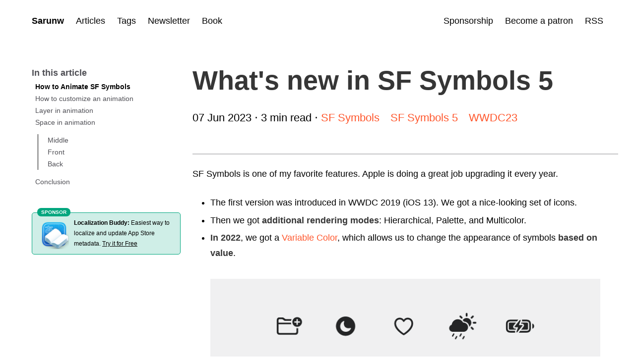

--- FILE ---
content_type: text/html; charset=UTF-8
request_url: https://sarunw.com/posts/whats-new-in-sf-symbols-5/
body_size: 40354
content:
<!DOCTYPE html><html lang="en"><head>
    
      <!-- Google Tag Manager -->
      <script>(function(w,d,s,l,i){w[l]=w[l]||[];w[l].push({'gtm.start':
      new Date().getTime(),event:'gtm.js'});var f=d.getElementsByTagName(s)[0],
      j=d.createElement(s),dl=l!='dataLayer'?'&l='+l:'';j.async=true;j.src=
      'https://www.googletagmanager.com/gtm.js?id='+i+dl;f.parentNode.insertBefore(j,f);
      })(window,document,'script','dataLayer','GTM-WDN8MBD');</script>
      <!-- End Google Tag Manager -->      
    

    
    

    <meta charset="utf-8">
    <meta name="viewport" content="width=device-width, initial-scale=1.0">
    
    

  



  


<title>What's new in SF Symbols 5 | Sarunw</title>
<meta name="Description" content="In iOS 17, we can animate SF Symbols with the symbolEffect modifier.">

<link rel="canonical" href="https://sarunw.com/posts/whats-new-in-sf-symbols-5/">

<meta property="og:type" content="website">
<meta property="og:url" content="https://sarunw.com/posts/whats-new-in-sf-symbols-5/">
<meta property="og:title" content="What's new in SF Symbols 5 | Sarunw">
<meta property="og:description" content="In iOS 17, we can animate SF Symbols with the symbolEffect modifier.">
<meta property="og:site_name" itemprop="name" content="Sarunw">
<meta property="og:locale" content="en">









<meta name="twitter:site" content="@sarunw">
<meta name="twitter:creator" content="@sarunw">
<meta name="twitter:url" content="https://sarunw.com/posts/whats-new-in-sf-symbols-5/">
<meta name="twitter:title" content="What's new in SF Symbols 5 | Sarunw">
<meta name="twitter:description" content="In iOS 17, we can animate SF Symbols with the symbolEffect modifier.">




  
    
      
      
    
  
    
  
    
  
    
  


<meta name="twitter:card" content="summary_large_image">

<meta property="og:image" content="https://sarunw.com/images/og/whats-new-in-sf-symbols-5.png">

<meta name="twitter:image" content="https://sarunw.com/images/og/whats-new-in-sf-symbols-5.png">      




<script type="application/ld+json">
{
  "@context": "https://schema.org",
  "@type": "NewsArticle",
  "headline": "What&#39;s new in SF Symbols 5 | Sarunw",
  "image": [
    "https://sarunw.com/images/og/whats-new-in-sf-symbols-5.png"
  ],
  "datePublished": "2023-06-07",
  
  "author": [{
      "@type": "Person",
      "name": "Sarun Wongpatcharapakorn",
      "url": "https://sarunw.com"
    }
  ]
}
</script>
    
    <script>/*! lazysizes - v5.3.2 */

!function(e){var t=function(u,D,f){"use strict";var k,H;if(function(){var e;var t={lazyClass:"lazyload",loadedClass:"lazyloaded",loadingClass:"lazyloading",preloadClass:"lazypreload",errorClass:"lazyerror",autosizesClass:"lazyautosizes",fastLoadedClass:"ls-is-cached",iframeLoadMode:0,srcAttr:"data-src",srcsetAttr:"data-srcset",sizesAttr:"data-sizes",minSize:40,customMedia:{},init:true,expFactor:1.5,hFac:.8,loadMode:2,loadHidden:true,ricTimeout:0,throttleDelay:125};H=u.lazySizesConfig||u.lazysizesConfig||{};for(e in t){if(!(e in H)){H[e]=t[e]}}}(),!D||!D.getElementsByClassName){return{init:function(){},cfg:H,noSupport:true}}var O=D.documentElement,i=u.HTMLPictureElement,P="addEventListener",$="getAttribute",q=u[P].bind(u),I=u.setTimeout,U=u.requestAnimationFrame||I,o=u.requestIdleCallback,j=/^picture$/i,r=["load","error","lazyincluded","_lazyloaded"],a={},G=Array.prototype.forEach,J=function(e,t){if(!a[t]){a[t]=new RegExp("(\\s|^)"+t+"(\\s|$)")}return a[t].test(e[$]("class")||"")&&a[t]},K=function(e,t){if(!J(e,t)){e.setAttribute("class",(e[$]("class")||"").trim()+" "+t)}},Q=function(e,t){var a;if(a=J(e,t)){e.setAttribute("class",(e[$]("class")||"").replace(a," "))}},V=function(t,a,e){var i=e?P:"removeEventListener";if(e){V(t,a)}r.forEach(function(e){t[i](e,a)})},X=function(e,t,a,i,r){var n=D.createEvent("Event");if(!a){a={}}a.instance=k;n.initEvent(t,!i,!r);n.detail=a;e.dispatchEvent(n);return n},Y=function(e,t){var a;if(!i&&(a=u.picturefill||H.pf)){if(t&&t.src&&!e[$]("srcset")){e.setAttribute("srcset",t.src)}a({reevaluate:true,elements:[e]})}else if(t&&t.src){e.src=t.src}},Z=function(e,t){return(getComputedStyle(e,null)||{})[t]},s=function(e,t,a){a=a||e.offsetWidth;while(a<H.minSize&&t&&!e._lazysizesWidth){a=t.offsetWidth;t=t.parentNode}return a},ee=function(){var a,i;var t=[];var r=[];var n=t;var s=function(){var e=n;n=t.length?r:t;a=true;i=false;while(e.length){e.shift()()}a=false};var e=function(e,t){if(a&&!t){e.apply(this,arguments)}else{n.push(e);if(!i){i=true;(D.hidden?I:U)(s)}}};e._lsFlush=s;return e}(),te=function(a,e){return e?function(){ee(a)}:function(){var e=this;var t=arguments;ee(function(){a.apply(e,t)})}},ae=function(e){var a;var i=0;var r=H.throttleDelay;var n=H.ricTimeout;var t=function(){a=false;i=f.now();e()};var s=o&&n>49?function(){o(t,{timeout:n});if(n!==H.ricTimeout){n=H.ricTimeout}}:te(function(){I(t)},true);return function(e){var t;if(e=e===true){n=33}if(a){return}a=true;t=r-(f.now()-i);if(t<0){t=0}if(e||t<9){s()}else{I(s,t)}}},ie=function(e){var t,a;var i=99;var r=function(){t=null;e()};var n=function(){var e=f.now()-a;if(e<i){I(n,i-e)}else{(o||r)(r)}};return function(){a=f.now();if(!t){t=I(n,i)}}},e=function(){var v,m,c,h,e;var y,z,g,p,C,b,A;var n=/^img$/i;var d=/^iframe$/i;var E="onscroll"in u&&!/(gle|ing)bot/.test(navigator.userAgent);var _=0;var w=0;var M=0;var N=-1;var L=function(e){M--;if(!e||M<0||!e.target){M=0}};var x=function(e){if(A==null){A=Z(D.body,"visibility")=="hidden"}return A||!(Z(e.parentNode,"visibility")=="hidden"&&Z(e,"visibility")=="hidden")};var W=function(e,t){var a;var i=e;var r=x(e);g-=t;b+=t;p-=t;C+=t;while(r&&(i=i.offsetParent)&&i!=D.body&&i!=O){r=(Z(i,"opacity")||1)>0;if(r&&Z(i,"overflow")!="visible"){a=i.getBoundingClientRect();r=C>a.left&&p<a.right&&b>a.top-1&&g<a.bottom+1}}return r};var t=function(){var e,t,a,i,r,n,s,o,l,u,f,c;var d=k.elements;if((h=H.loadMode)&&M<8&&(e=d.length)){t=0;N++;for(;t<e;t++){if(!d[t]||d[t]._lazyRace){continue}if(!E||k.prematureUnveil&&k.prematureUnveil(d[t])){R(d[t]);continue}if(!(o=d[t][$]("data-expand"))||!(n=o*1)){n=w}if(!u){u=!H.expand||H.expand<1?O.clientHeight>500&&O.clientWidth>500?500:370:H.expand;k._defEx=u;f=u*H.expFactor;c=H.hFac;A=null;if(w<f&&M<1&&N>2&&h>2&&!D.hidden){w=f;N=0}else if(h>1&&N>1&&M<6){w=u}else{w=_}}if(l!==n){y=innerWidth+n*c;z=innerHeight+n;s=n*-1;l=n}a=d[t].getBoundingClientRect();if((b=a.bottom)>=s&&(g=a.top)<=z&&(C=a.right)>=s*c&&(p=a.left)<=y&&(b||C||p||g)&&(H.loadHidden||x(d[t]))&&(m&&M<3&&!o&&(h<3||N<4)||W(d[t],n))){R(d[t]);r=true;if(M>9){break}}else if(!r&&m&&!i&&M<4&&N<4&&h>2&&(v[0]||H.preloadAfterLoad)&&(v[0]||!o&&(b||C||p||g||d[t][$](H.sizesAttr)!="auto"))){i=v[0]||d[t]}}if(i&&!r){R(i)}}};var a=ae(t);var S=function(e){var t=e.target;if(t._lazyCache){delete t._lazyCache;return}L(e);K(t,H.loadedClass);Q(t,H.loadingClass);V(t,B);X(t,"lazyloaded")};var i=te(S);var B=function(e){i({target:e.target})};var T=function(e,t){var a=e.getAttribute("data-load-mode")||H.iframeLoadMode;if(a==0){e.contentWindow.location.replace(t)}else if(a==1){e.src=t}};var F=function(e){var t;var a=e[$](H.srcsetAttr);if(t=H.customMedia[e[$]("data-media")||e[$]("media")]){e.setAttribute("media",t)}if(a){e.setAttribute("srcset",a)}};var s=te(function(t,e,a,i,r){var n,s,o,l,u,f;if(!(u=X(t,"lazybeforeunveil",e)).defaultPrevented){if(i){if(a){K(t,H.autosizesClass)}else{t.setAttribute("sizes",i)}}s=t[$](H.srcsetAttr);n=t[$](H.srcAttr);if(r){o=t.parentNode;l=o&&j.test(o.nodeName||"")}f=e.firesLoad||"src"in t&&(s||n||l);u={target:t};K(t,H.loadingClass);if(f){clearTimeout(c);c=I(L,2500);V(t,B,true)}if(l){G.call(o.getElementsByTagName("source"),F)}if(s){t.setAttribute("srcset",s)}else if(n&&!l){if(d.test(t.nodeName)){T(t,n)}else{t.src=n}}if(r&&(s||l)){Y(t,{src:n})}}if(t._lazyRace){delete t._lazyRace}Q(t,H.lazyClass);ee(function(){var e=t.complete&&t.naturalWidth>1;if(!f||e){if(e){K(t,H.fastLoadedClass)}S(u);t._lazyCache=true;I(function(){if("_lazyCache"in t){delete t._lazyCache}},9)}if(t.loading=="lazy"){M--}},true)});var R=function(e){if(e._lazyRace){return}var t;var a=n.test(e.nodeName);var i=a&&(e[$](H.sizesAttr)||e[$]("sizes"));var r=i=="auto";if((r||!m)&&a&&(e[$]("src")||e.srcset)&&!e.complete&&!J(e,H.errorClass)&&J(e,H.lazyClass)){return}t=X(e,"lazyunveilread").detail;if(r){re.updateElem(e,true,e.offsetWidth)}e._lazyRace=true;M++;s(e,t,r,i,a)};var r=ie(function(){H.loadMode=3;a()});var o=function(){if(H.loadMode==3){H.loadMode=2}r()};var l=function(){if(m){return}if(f.now()-e<999){I(l,999);return}m=true;H.loadMode=3;a();q("scroll",o,true)};return{_:function(){e=f.now();k.elements=D.getElementsByClassName(H.lazyClass);v=D.getElementsByClassName(H.lazyClass+" "+H.preloadClass);q("scroll",a,true);q("resize",a,true);q("pageshow",function(e){if(e.persisted){var t=D.querySelectorAll("."+H.loadingClass);if(t.length&&t.forEach){U(function(){t.forEach(function(e){if(e.complete){R(e)}})})}}});if(u.MutationObserver){new MutationObserver(a).observe(O,{childList:true,subtree:true,attributes:true})}else{O[P]("DOMNodeInserted",a,true);O[P]("DOMAttrModified",a,true);setInterval(a,999)}q("hashchange",a,true);["focus","mouseover","click","load","transitionend","animationend"].forEach(function(e){D[P](e,a,true)});if(/d$|^c/.test(D.readyState)){l()}else{q("load",l);D[P]("DOMContentLoaded",a);I(l,2e4)}if(k.elements.length){t();ee._lsFlush()}else{a()}},checkElems:a,unveil:R,_aLSL:o}}(),re=function(){var a;var n=te(function(e,t,a,i){var r,n,s;e._lazysizesWidth=i;i+="px";e.setAttribute("sizes",i);if(j.test(t.nodeName||"")){r=t.getElementsByTagName("source");for(n=0,s=r.length;n<s;n++){r[n].setAttribute("sizes",i)}}if(!a.detail.dataAttr){Y(e,a.detail)}});var i=function(e,t,a){var i;var r=e.parentNode;if(r){a=s(e,r,a);i=X(e,"lazybeforesizes",{width:a,dataAttr:!!t});if(!i.defaultPrevented){a=i.detail.width;if(a&&a!==e._lazysizesWidth){n(e,r,i,a)}}}};var e=function(){var e;var t=a.length;if(t){e=0;for(;e<t;e++){i(a[e])}}};var t=ie(e);return{_:function(){a=D.getElementsByClassName(H.autosizesClass);q("resize",t)},checkElems:t,updateElem:i}}(),t=function(){if(!t.i&&D.getElementsByClassName){t.i=true;re._();e._()}};return I(function(){H.init&&t()}),k={cfg:H,autoSizer:re,loader:e,init:t,uP:Y,aC:K,rC:Q,hC:J,fire:X,gW:s,rAF:ee}}(e,e.document,Date);e.lazySizes=t,"object"==typeof module&&module.exports&&(module.exports=t)}("undefined"!=typeof window?window:{});</script>

    <style>@charset "UTF-8";:root{--main-font-family:-apple-system,BlinkMacSystemFont,"Segoe UI",Roboto,Oxygen,Ubuntu,Cantarell,"Open Sans","Helvetica Neue",sans-serif;--mono-font-family:"SF Mono",Menlo,monospace,Courier,Consolas,"Liberation Mono",monospace;--label:rgba(0.0, 0.0, 0.0, 1.0);--secondary-label:rgba(60.0, 60.0, 67.0, 0.9);--tertiary-label:rgba(60.0, 60.0, 67.0, 0.3);--quaternary-label:rgba(60.0, 60.0, 67.0, 0.18);--font-size:18px;--label:black;--strong-label:black;--secondary-background:whitesmoke;--tertiary-background:whitesmoke;--quote-border:#dbdbdb;--background-color:white;--separator:rgba(198.0, 198.0, 200.0, 1.0);--border-radius:8px;--border-radius-s:4px;--shadow-color:#E3E3E3;--code-highlight:#EBE8E6;--ad-color:#00A67E;--ad-color-background:#00A67E30;--ad-color-background-hover:#00A67E10}/*! bulma.io v0.9.4 | MIT License | github.com/jgthms/bulma */.button,.file-cta,.file-name,.input,.pagination-ellipsis,.pagination-link,.pagination-next,.pagination-previous,.select select,.textarea{-moz-appearance:none;-webkit-appearance:none;align-items:center;border:1px solid transparent;border-radius:4px;box-shadow:none;display:inline-flex;font-size:1rem;height:2.5em;justify-content:flex-start;line-height:1.5;padding-bottom:calc(.5em - 1px);padding-left:calc(.75em - 1px);padding-right:calc(.75em - 1px);padding-top:calc(.5em - 1px);position:relative;vertical-align:top}.button:active,.button:focus,.file-cta:active,.file-cta:focus,.file-name:active,.file-name:focus,.input:active,.input:focus,.is-active.button,.is-active.file-cta,.is-active.file-name,.is-active.input,.is-active.pagination-ellipsis,.is-active.pagination-link,.is-active.pagination-next,.is-active.pagination-previous,.is-active.textarea,.is-focused.button,.is-focused.file-cta,.is-focused.file-name,.is-focused.input,.is-focused.pagination-ellipsis,.is-focused.pagination-link,.is-focused.pagination-next,.is-focused.pagination-previous,.is-focused.textarea,.pagination-ellipsis:active,.pagination-ellipsis:focus,.pagination-link:active,.pagination-link:focus,.pagination-next:active,.pagination-next:focus,.pagination-previous:active,.pagination-previous:focus,.select select.is-active,.select select.is-focused,.select select:active,.select select:focus,.textarea:active,.textarea:focus{outline:0}.select fieldset[disabled] select,.select select[disabled],[disabled].button,[disabled].file-cta,[disabled].file-name,[disabled].input,[disabled].pagination-ellipsis,[disabled].pagination-link,[disabled].pagination-next,[disabled].pagination-previous,[disabled].textarea,fieldset[disabled] .button,fieldset[disabled] .file-cta,fieldset[disabled] .file-name,fieldset[disabled] .input,fieldset[disabled] .pagination-ellipsis,fieldset[disabled] .pagination-link,fieldset[disabled] .pagination-next,fieldset[disabled] .pagination-previous,fieldset[disabled] .select select,fieldset[disabled] .textarea{cursor:not-allowed}.breadcrumb,.button,.file,.is-unselectable,.pagination-ellipsis,.pagination-link,.pagination-next,.pagination-previous,.tabs{-webkit-touch-callout:none;-webkit-user-select:none;-moz-user-select:none;-ms-user-select:none;user-select:none}.navbar-link:not(.is-arrowless)::after,.select:not(.is-multiple):not(.is-loading)::after{border:3px solid transparent;border-radius:2px;border-right:0;border-top:0;content:" ";display:block;height:.625em;margin-top:-.4375em;pointer-events:none;position:absolute;top:50%;transform:rotate(-45deg);transform-origin:center;width:.625em}.block:not(:last-child),.box:not(:last-child),.breadcrumb:not(:last-child),.content:not(:last-child),.level:not(:last-child),.message:not(:last-child),.notification:not(:last-child),.pagination:not(:last-child),.progress:not(:last-child),.subtitle:not(:last-child),.table-container:not(:last-child),.table:not(:last-child),.tabs:not(:last-child),.title:not(:last-child){margin-bottom:1.5rem}.delete,.modal-close{-webkit-touch-callout:none;-webkit-user-select:none;-moz-user-select:none;-ms-user-select:none;user-select:none;-moz-appearance:none;-webkit-appearance:none;background-color:rgba(10,10,10,.2);border:none;border-radius:9999px;cursor:pointer;pointer-events:auto;display:inline-block;flex-grow:0;flex-shrink:0;font-size:0;height:20px;max-height:20px;max-width:20px;min-height:20px;min-width:20px;outline:0;position:relative;vertical-align:top;width:20px}.delete::after,.delete::before,.modal-close::after,.modal-close::before{background-color:hsl(0deg,0%,100%);content:"";display:block;left:50%;position:absolute;top:50%;transform:translateX(-50%) translateY(-50%) rotate(45deg);transform-origin:center center}.delete::before,.modal-close::before{height:2px;width:50%}.delete::after,.modal-close::after{height:50%;width:2px}.delete:focus,.delete:hover,.modal-close:focus,.modal-close:hover{background-color:rgba(10,10,10,.3)}.delete:active,.modal-close:active{background-color:rgba(10,10,10,.4)}.is-small.delete,.is-small.modal-close{height:16px;max-height:16px;max-width:16px;min-height:16px;min-width:16px;width:16px}.is-medium.delete,.is-medium.modal-close{height:24px;max-height:24px;max-width:24px;min-height:24px;min-width:24px;width:24px}.is-large.delete,.is-large.modal-close{height:32px;max-height:32px;max-width:32px;min-height:32px;min-width:32px;width:32px}.button.is-loading::after,.control.is-loading::after,.loader,.select.is-loading::after{animation:.5s linear infinite spinAround;border:2px solid;border-radius:9999px;border-right-color:transparent;border-top-color:transparent;content:"";display:block;height:1em;position:relative;width:1em}.hero-video,.image.is-16by9 .has-ratio,.image.is-16by9 img,.image.is-1by1 .has-ratio,.image.is-1by1 img,.image.is-1by2 .has-ratio,.image.is-1by2 img,.image.is-1by3 .has-ratio,.image.is-1by3 img,.image.is-2by1 .has-ratio,.image.is-2by1 img,.image.is-2by3 .has-ratio,.image.is-2by3 img,.image.is-3by1 .has-ratio,.image.is-3by1 img,.image.is-3by2 .has-ratio,.image.is-3by2 img,.image.is-3by4 .has-ratio,.image.is-3by4 img,.image.is-3by5 .has-ratio,.image.is-3by5 img,.image.is-4by3 .has-ratio,.image.is-4by3 img,.image.is-4by5 .has-ratio,.image.is-4by5 img,.image.is-5by3 .has-ratio,.image.is-5by3 img,.image.is-5by4 .has-ratio,.image.is-5by4 img,.image.is-9by16 .has-ratio,.image.is-9by16 img,.image.is-square .has-ratio,.image.is-square img,.is-overlay,.modal,.modal-background{bottom:0;left:0;position:absolute;right:0;top:0}.navbar-burger{-moz-appearance:none;-webkit-appearance:none;appearance:none;color:currentColor;font-family:inherit;font-size:1em;margin:0;padding:0}/*! minireset.css v0.0.6 | MIT License | github.com/jgthms/minireset.css */blockquote,body,dd,dl,dt,fieldset,figure,h1,h2,h3,h4,h5,h6,hr,html,iframe,legend,li,ol,p,pre,textarea,ul{margin:0;padding:0}h1,h2,h3,h4,h5,h6{font-size:100%}ul{list-style:none}button,input,select,textarea{margin:0}html{box-sizing:border-box;background-color:hsl(0deg,0%,100%);font-size:16px;-moz-osx-font-smoothing:grayscale;-webkit-font-smoothing:antialiased;min-width:300px;overflow-x:hidden;overflow-y:scroll;text-rendering:optimizeLegibility;text-size-adjust:100%;scroll-behavior:smooth}*,::after,::before{box-sizing:inherit}img,video{height:auto;max-width:100%}iframe{border:0}table{border-collapse:collapse;border-spacing:0}td,th{padding:0}table td:not([align]),table th:not([align]),td:not([align]),th:not([align]){text-align:inherit}article,aside,figure,footer,header,hgroup,section{display:block}body,button,input,optgroup,select,textarea{font-family:BlinkMacSystemFont,-apple-system,"Segoe UI",Roboto,Oxygen,Ubuntu,Cantarell,"Fira Sans","Droid Sans","Helvetica Neue",Helvetica,Arial,sans-serif}code,pre{-moz-osx-font-smoothing:auto;-webkit-font-smoothing:auto;font-family:monospace}body{color:hsl(0deg,0%,29%);font-size:1em;font-weight:400}a{color:#ff572d;cursor:pointer;text-decoration:none}a strong{color:currentColor}a:hover{color:#ff572d}code{background-color:hsl(0deg,0%,96%);font-size:.875em;font-weight:400;padding:.25em .5em}hr{background-color:hsl(0deg,0%,96%);border:none;display:block;height:2px;margin:1.5rem 0;background-color:var(--separator)}input[type=checkbox],input[type=radio]{vertical-align:baseline}small{font-size:.875em}span{font-style:inherit;font-weight:inherit}strong{color:hsl(0deg,0%,21%);font-weight:700}fieldset{border:none}pre{-webkit-overflow-scrolling:touch;background-color:hsl(0deg,0%,96%);color:hsl(0deg,0%,29%);font-size:.875em;overflow-x:auto;padding:1.25rem 1.5rem;white-space:pre;word-wrap:normal}pre code{background-color:transparent;color:currentColor;font-size:1em;padding:0}table td,table th{vertical-align:top}table th{color:hsl(0deg,0%,21%)}@keyframes spinAround{from{transform:rotate(0)}to{transform:rotate(359deg)}}.box{background-color:hsl(0deg,0%,100%);border-radius:6px;box-shadow:0 .5em 1em -.125em rgba(10,10,10,.1),0 0 0 1px rgba(10,10,10,.02);color:hsl(0deg,0%,29%);display:block;padding:1.25rem}a.box:focus,a.box:hover{box-shadow:0 .5em 1em -.125em rgba(10,10,10,.1),0 0 0 1px #ff572d}a.box:active{box-shadow:inset 0 1px 2px rgba(10,10,10,.2),0 0 0 1px #ff572d}.button{background-color:hsl(0deg,0%,100%);border-color:hsl(0deg,0%,86%);border-width:1px;color:hsl(0deg,0%,21%);cursor:pointer;justify-content:center;padding-bottom:calc(.5em - 1px);padding-left:1em;padding-right:1em;padding-top:calc(.5em - 1px);text-align:center;white-space:nowrap}.button strong{color:inherit}.button .icon,.button .icon.is-large,.button .icon.is-medium,.button .icon.is-small{height:1.5em;width:1.5em}.button .icon:first-child:not(:last-child){margin-left:calc(-.5em - 1px);margin-right:.25em}.button .icon:last-child:not(:first-child){margin-left:.25em;margin-right:calc(-.5em - 1px)}.button .icon:first-child:last-child{margin-left:calc(-.5em - 1px);margin-right:calc(-.5em - 1px)}.button.is-hovered,.button:hover{border-color:hsl(0deg,0%,71%);color:#ff572d}.button.is-focused,.button:focus{border-color:hsl(229deg,53%,53%);color:hsl(0deg,0%,21%)}.button.is-focused:not(:active),.button:focus:not(:active){box-shadow:0 0 0 .125em rgba(255,87,45,.25)}.button.is-active,.button:active{border-color:hsl(0deg,0%,29%);color:#ff572d}.button.is-text{background-color:transparent;border-color:transparent;color:hsl(0deg,0%,29%);text-decoration:underline}.button.is-text.is-focused,.button.is-text.is-hovered,.button.is-text:focus,.button.is-text:hover{background-color:hsl(0deg,0%,96%);color:hsl(0deg,0%,21%)}.button.is-text.is-active,.button.is-text:active{background-color:#e8e8e8;color:hsl(0deg,0%,21%)}.button.is-text[disabled],fieldset[disabled] .button.is-text{background-color:transparent;border-color:transparent;box-shadow:none}.button.is-ghost{background:0 0;border-color:transparent;color:#ff572d;text-decoration:none}.button.is-ghost.is-hovered,.button.is-ghost:hover{color:#ff572d;text-decoration:underline}.button.is-white{background-color:hsl(0deg,0%,100%);border-color:transparent;color:hsl(0deg,0%,4%)}.button.is-white.is-hovered,.button.is-white:hover{background-color:#f9f9f9;border-color:transparent;color:hsl(0deg,0%,4%)}.button.is-white.is-focused,.button.is-white:focus{border-color:transparent;color:hsl(0deg,0%,4%)}.button.is-white.is-focused:not(:active),.button.is-white:focus:not(:active){box-shadow:0 0 0 .125em rgba(255,255,255,.25)}.button.is-white.is-active,.button.is-white:active{background-color:#f2f2f2;border-color:transparent;color:hsl(0deg,0%,4%)}.button.is-white[disabled],fieldset[disabled] .button.is-white{background-color:hsl(0deg,0%,100%);border-color:hsl(0deg,0%,100%);box-shadow:none}.button.is-white.is-inverted{background-color:hsl(0deg,0%,4%);color:hsl(0deg,0%,100%)}.button.is-white.is-inverted.is-hovered,.button.is-white.is-inverted:hover{background-color:#000}.button.is-white.is-inverted[disabled],fieldset[disabled] .button.is-white.is-inverted{background-color:hsl(0deg,0%,4%);border-color:transparent;box-shadow:none;color:hsl(0deg,0%,100%)}.button.is-white.is-loading::after{border-color:transparent transparent hsl(0deg,0%,4%) hsl(0deg,0%,4%)!important}.button.is-white.is-outlined{background-color:transparent;border-color:hsl(0deg,0%,100%);color:hsl(0deg,0%,100%)}.button.is-white.is-outlined.is-focused,.button.is-white.is-outlined.is-hovered,.button.is-white.is-outlined:focus,.button.is-white.is-outlined:hover{background-color:hsl(0deg,0%,100%);border-color:hsl(0deg,0%,100%);color:hsl(0deg,0%,4%)}.button.is-white.is-outlined.is-loading::after{border-color:transparent transparent hsl(0deg,0%,100%) hsl(0deg,0%,100%)!important}.button.is-white.is-outlined.is-loading.is-focused::after,.button.is-white.is-outlined.is-loading.is-hovered::after,.button.is-white.is-outlined.is-loading:focus::after,.button.is-white.is-outlined.is-loading:hover::after{border-color:transparent transparent hsl(0deg,0%,4%) hsl(0deg,0%,4%)!important}.button.is-white.is-outlined[disabled],fieldset[disabled] .button.is-white.is-outlined{background-color:transparent;border-color:hsl(0deg,0%,100%);box-shadow:none;color:hsl(0deg,0%,100%)}.button.is-white.is-inverted.is-outlined{background-color:transparent;border-color:hsl(0deg,0%,4%);color:hsl(0deg,0%,4%)}.button.is-white.is-inverted.is-outlined.is-focused,.button.is-white.is-inverted.is-outlined.is-hovered,.button.is-white.is-inverted.is-outlined:focus,.button.is-white.is-inverted.is-outlined:hover{background-color:hsl(0deg,0%,4%);color:hsl(0deg,0%,100%)}.button.is-white.is-inverted.is-outlined.is-loading.is-focused::after,.button.is-white.is-inverted.is-outlined.is-loading.is-hovered::after,.button.is-white.is-inverted.is-outlined.is-loading:focus::after,.button.is-white.is-inverted.is-outlined.is-loading:hover::after{border-color:transparent transparent hsl(0deg,0%,100%) hsl(0deg,0%,100%)!important}.button.is-white.is-inverted.is-outlined[disabled],fieldset[disabled] .button.is-white.is-inverted.is-outlined{background-color:transparent;border-color:hsl(0deg,0%,4%);box-shadow:none;color:hsl(0deg,0%,4%)}.button.is-black{background-color:hsl(0deg,0%,4%);border-color:transparent;color:hsl(0deg,0%,100%)}.button.is-black.is-hovered,.button.is-black:hover{background-color:#040404;border-color:transparent;color:hsl(0deg,0%,100%)}.button.is-black.is-focused,.button.is-black:focus{border-color:transparent;color:hsl(0deg,0%,100%)}.button.is-black.is-focused:not(:active),.button.is-black:focus:not(:active){box-shadow:0 0 0 .125em rgba(10,10,10,.25)}.button.is-black.is-active,.button.is-black:active{background-color:#000;border-color:transparent;color:hsl(0deg,0%,100%)}.button.is-black[disabled],fieldset[disabled] .button.is-black{background-color:hsl(0deg,0%,4%);border-color:hsl(0deg,0%,4%);box-shadow:none}.button.is-black.is-inverted{background-color:hsl(0deg,0%,100%);color:hsl(0deg,0%,4%)}.button.is-black.is-inverted.is-hovered,.button.is-black.is-inverted:hover{background-color:#f2f2f2}.button.is-black.is-inverted[disabled],fieldset[disabled] .button.is-black.is-inverted{background-color:hsl(0deg,0%,100%);border-color:transparent;box-shadow:none;color:hsl(0deg,0%,4%)}.button.is-black.is-loading::after{border-color:transparent transparent hsl(0deg,0%,100%) hsl(0deg,0%,100%)!important}.button.is-black.is-outlined{background-color:transparent;border-color:hsl(0deg,0%,4%);color:hsl(0deg,0%,4%)}.button.is-black.is-outlined.is-focused,.button.is-black.is-outlined.is-hovered,.button.is-black.is-outlined:focus,.button.is-black.is-outlined:hover{background-color:hsl(0deg,0%,4%);border-color:hsl(0deg,0%,4%);color:hsl(0deg,0%,100%)}.button.is-black.is-outlined.is-loading::after{border-color:transparent transparent hsl(0deg,0%,4%) hsl(0deg,0%,4%)!important}.button.is-black.is-outlined.is-loading.is-focused::after,.button.is-black.is-outlined.is-loading.is-hovered::after,.button.is-black.is-outlined.is-loading:focus::after,.button.is-black.is-outlined.is-loading:hover::after{border-color:transparent transparent hsl(0deg,0%,100%) hsl(0deg,0%,100%)!important}.button.is-black.is-outlined[disabled],fieldset[disabled] .button.is-black.is-outlined{background-color:transparent;border-color:hsl(0deg,0%,4%);box-shadow:none;color:hsl(0deg,0%,4%)}.button.is-black.is-inverted.is-outlined{background-color:transparent;border-color:hsl(0deg,0%,100%);color:hsl(0deg,0%,100%)}.button.is-black.is-inverted.is-outlined.is-focused,.button.is-black.is-inverted.is-outlined.is-hovered,.button.is-black.is-inverted.is-outlined:focus,.button.is-black.is-inverted.is-outlined:hover{background-color:hsl(0deg,0%,100%);color:hsl(0deg,0%,4%)}.button.is-black.is-inverted.is-outlined.is-loading.is-focused::after,.button.is-black.is-inverted.is-outlined.is-loading.is-hovered::after,.button.is-black.is-inverted.is-outlined.is-loading:focus::after,.button.is-black.is-inverted.is-outlined.is-loading:hover::after{border-color:transparent transparent hsl(0deg,0%,4%) hsl(0deg,0%,4%)!important}.button.is-black.is-inverted.is-outlined[disabled],fieldset[disabled] .button.is-black.is-inverted.is-outlined{background-color:transparent;border-color:hsl(0deg,0%,100%);box-shadow:none;color:hsl(0deg,0%,100%)}.button.is-light{background-color:hsl(0deg,0%,96%);border-color:transparent;color:rgba(0,0,0,.7)}.button.is-light.is-hovered,.button.is-light:hover{background-color:#eee;border-color:transparent;color:rgba(0,0,0,.7)}.button.is-light.is-focused,.button.is-light:focus{border-color:transparent;color:rgba(0,0,0,.7)}.button.is-light.is-focused:not(:active),.button.is-light:focus:not(:active){box-shadow:0 0 0 .125em rgba(245,245,245,.25)}.button.is-light.is-active,.button.is-light:active{background-color:#e8e8e8;border-color:transparent;color:rgba(0,0,0,.7)}.button.is-light[disabled],fieldset[disabled] .button.is-light{background-color:hsl(0deg,0%,96%);border-color:hsl(0deg,0%,96%);box-shadow:none}.button.is-light.is-inverted{background-color:rgba(0,0,0,.7);color:hsl(0deg,0%,96%)}.button.is-light.is-inverted.is-hovered,.button.is-light.is-inverted:hover{background-color:rgba(0,0,0,.7)}.button.is-light.is-inverted[disabled],fieldset[disabled] .button.is-light.is-inverted{background-color:rgba(0,0,0,.7);border-color:transparent;box-shadow:none;color:hsl(0deg,0%,96%)}.button.is-light.is-loading::after{border-color:transparent transparent rgba(0,0,0,.7) rgba(0,0,0,.7)!important}.button.is-light.is-outlined{background-color:transparent;border-color:hsl(0deg,0%,96%);color:hsl(0deg,0%,96%)}.button.is-light.is-outlined.is-focused,.button.is-light.is-outlined.is-hovered,.button.is-light.is-outlined:focus,.button.is-light.is-outlined:hover{background-color:hsl(0deg,0%,96%);border-color:hsl(0deg,0%,96%);color:rgba(0,0,0,.7)}.button.is-light.is-outlined.is-loading::after{border-color:transparent transparent hsl(0deg,0%,96%) hsl(0deg,0%,96%)!important}.button.is-light.is-outlined.is-loading.is-focused::after,.button.is-light.is-outlined.is-loading.is-hovered::after,.button.is-light.is-outlined.is-loading:focus::after,.button.is-light.is-outlined.is-loading:hover::after{border-color:transparent transparent rgba(0,0,0,.7) rgba(0,0,0,.7)!important}.button.is-light.is-outlined[disabled],fieldset[disabled] .button.is-light.is-outlined{background-color:transparent;border-color:hsl(0deg,0%,96%);box-shadow:none;color:hsl(0deg,0%,96%)}.button.is-light.is-inverted.is-outlined{background-color:transparent;border-color:rgba(0,0,0,.7);color:rgba(0,0,0,.7)}.button.is-light.is-inverted.is-outlined.is-focused,.button.is-light.is-inverted.is-outlined.is-hovered,.button.is-light.is-inverted.is-outlined:focus,.button.is-light.is-inverted.is-outlined:hover{background-color:rgba(0,0,0,.7);color:hsl(0deg,0%,96%)}.button.is-light.is-inverted.is-outlined.is-loading.is-focused::after,.button.is-light.is-inverted.is-outlined.is-loading.is-hovered::after,.button.is-light.is-inverted.is-outlined.is-loading:focus::after,.button.is-light.is-inverted.is-outlined.is-loading:hover::after{border-color:transparent transparent hsl(0deg,0%,96%) hsl(0deg,0%,96%)!important}.button.is-light.is-inverted.is-outlined[disabled],fieldset[disabled] .button.is-light.is-inverted.is-outlined{background-color:transparent;border-color:rgba(0,0,0,.7);box-shadow:none;color:rgba(0,0,0,.7)}.button.is-dark{background-color:hsl(0deg,0%,21%);border-color:transparent;color:#fff}.button.is-dark.is-hovered,.button.is-dark:hover{background-color:#2f2f2f;border-color:transparent;color:#fff}.button.is-dark.is-focused,.button.is-dark:focus{border-color:transparent;color:#fff}.button.is-dark.is-focused:not(:active),.button.is-dark:focus:not(:active){box-shadow:0 0 0 .125em rgba(54,54,54,.25)}.button.is-dark.is-active,.button.is-dark:active{background-color:#292929;border-color:transparent;color:#fff}.button.is-dark[disabled],fieldset[disabled] .button.is-dark{background-color:hsl(0deg,0%,21%);border-color:hsl(0deg,0%,21%);box-shadow:none}.button.is-dark.is-inverted{background-color:#fff;color:hsl(0deg,0%,21%)}.button.is-dark.is-inverted.is-hovered,.button.is-dark.is-inverted:hover{background-color:#f2f2f2}.button.is-dark.is-inverted[disabled],fieldset[disabled] .button.is-dark.is-inverted{background-color:#fff;border-color:transparent;box-shadow:none;color:hsl(0deg,0%,21%)}.button.is-dark.is-loading::after{border-color:transparent transparent #fff #fff!important}.button.is-dark.is-outlined{background-color:transparent;border-color:hsl(0deg,0%,21%);color:hsl(0deg,0%,21%)}.button.is-dark.is-outlined.is-focused,.button.is-dark.is-outlined.is-hovered,.button.is-dark.is-outlined:focus,.button.is-dark.is-outlined:hover{background-color:hsl(0deg,0%,21%);border-color:hsl(0deg,0%,21%);color:#fff}.button.is-dark.is-outlined.is-loading::after{border-color:transparent transparent hsl(0deg,0%,21%) hsl(0deg,0%,21%)!important}.button.is-dark.is-outlined.is-loading.is-focused::after,.button.is-dark.is-outlined.is-loading.is-hovered::after,.button.is-dark.is-outlined.is-loading:focus::after,.button.is-dark.is-outlined.is-loading:hover::after{border-color:transparent transparent #fff #fff!important}.button.is-dark.is-outlined[disabled],fieldset[disabled] .button.is-dark.is-outlined{background-color:transparent;border-color:hsl(0deg,0%,21%);box-shadow:none;color:hsl(0deg,0%,21%)}.button.is-dark.is-inverted.is-outlined{background-color:transparent;border-color:#fff;color:#fff}.button.is-dark.is-inverted.is-outlined.is-focused,.button.is-dark.is-inverted.is-outlined.is-hovered,.button.is-dark.is-inverted.is-outlined:focus,.button.is-dark.is-inverted.is-outlined:hover{background-color:#fff;color:hsl(0deg,0%,21%)}.button.is-dark.is-inverted.is-outlined.is-loading.is-focused::after,.button.is-dark.is-inverted.is-outlined.is-loading.is-hovered::after,.button.is-dark.is-inverted.is-outlined.is-loading:focus::after,.button.is-dark.is-inverted.is-outlined.is-loading:hover::after{border-color:transparent transparent hsl(0deg,0%,21%) hsl(0deg,0%,21%)!important}.button.is-dark.is-inverted.is-outlined[disabled],fieldset[disabled] .button.is-dark.is-inverted.is-outlined{background-color:transparent;border-color:#fff;box-shadow:none;color:#fff}.button.is-primary{background-color:hsl(171deg,100%,41%);border-color:transparent;color:#fff}.button.is-primary.is-hovered,.button.is-primary:hover{background-color:#00c4a7;border-color:transparent;color:#fff}.button.is-primary.is-focused,.button.is-primary:focus{border-color:transparent;color:#fff}.button.is-primary.is-focused:not(:active),.button.is-primary:focus:not(:active){box-shadow:0 0 0 .125em rgba(0,209,178,.25)}.button.is-primary.is-active,.button.is-primary:active{background-color:#00b89c;border-color:transparent;color:#fff}.button.is-primary[disabled],fieldset[disabled] .button.is-primary{background-color:hsl(171deg,100%,41%);border-color:hsl(171deg,100%,41%);box-shadow:none}.button.is-primary.is-inverted{background-color:#fff;color:hsl(171deg,100%,41%)}.button.is-primary.is-inverted.is-hovered,.button.is-primary.is-inverted:hover{background-color:#f2f2f2}.button.is-primary.is-inverted[disabled],fieldset[disabled] .button.is-primary.is-inverted{background-color:#fff;border-color:transparent;box-shadow:none;color:hsl(171deg,100%,41%)}.button.is-primary.is-loading::after{border-color:transparent transparent #fff #fff!important}.button.is-primary.is-outlined{background-color:transparent;border-color:hsl(171deg,100%,41%);color:hsl(171deg,100%,41%)}.button.is-primary.is-outlined.is-focused,.button.is-primary.is-outlined.is-hovered,.button.is-primary.is-outlined:focus,.button.is-primary.is-outlined:hover{background-color:hsl(171deg,100%,41%);border-color:hsl(171deg,100%,41%);color:#fff}.button.is-primary.is-outlined.is-loading::after{border-color:transparent transparent hsl(171deg,100%,41%) hsl(171deg,100%,41%)!important}.button.is-primary.is-outlined.is-loading.is-focused::after,.button.is-primary.is-outlined.is-loading.is-hovered::after,.button.is-primary.is-outlined.is-loading:focus::after,.button.is-primary.is-outlined.is-loading:hover::after{border-color:transparent transparent #fff #fff!important}.button.is-primary.is-outlined[disabled],fieldset[disabled] .button.is-primary.is-outlined{background-color:transparent;border-color:hsl(171deg,100%,41%);box-shadow:none;color:hsl(171deg,100%,41%)}.button.is-primary.is-inverted.is-outlined{background-color:transparent;border-color:#fff;color:#fff}.button.is-primary.is-inverted.is-outlined.is-focused,.button.is-primary.is-inverted.is-outlined.is-hovered,.button.is-primary.is-inverted.is-outlined:focus,.button.is-primary.is-inverted.is-outlined:hover{background-color:#fff;color:hsl(171deg,100%,41%)}.button.is-primary.is-inverted.is-outlined.is-loading.is-focused::after,.button.is-primary.is-inverted.is-outlined.is-loading.is-hovered::after,.button.is-primary.is-inverted.is-outlined.is-loading:focus::after,.button.is-primary.is-inverted.is-outlined.is-loading:hover::after{border-color:transparent transparent hsl(171deg,100%,41%) hsl(171deg,100%,41%)!important}.button.is-primary.is-inverted.is-outlined[disabled],fieldset[disabled] .button.is-primary.is-inverted.is-outlined{background-color:transparent;border-color:#fff;box-shadow:none;color:#fff}.button.is-primary.is-light{background-color:#ebfffc;color:#00947e}.button.is-primary.is-light.is-hovered,.button.is-primary.is-light:hover{background-color:#defffa;border-color:transparent;color:#00947e}.button.is-primary.is-light.is-active,.button.is-primary.is-light:active{background-color:#d1fff8;border-color:transparent;color:#00947e}.button.is-link{background-color:#ff572d;border-color:transparent;color:#fff}.button.is-link.is-hovered,.button.is-link:hover{background-color:#ff4d20;border-color:transparent;color:#fff}.button.is-link.is-focused,.button.is-link:focus{border-color:transparent;color:#fff}.button.is-link.is-focused:not(:active),.button.is-link:focus:not(:active){box-shadow:0 0 0 .125em rgba(255,87,45,.25)}.button.is-link.is-active,.button.is-link:active{background-color:#ff4314;border-color:transparent;color:#fff}.button.is-link[disabled],fieldset[disabled] .button.is-link{background-color:#ff572d;border-color:#ff572d;box-shadow:none}.button.is-link.is-inverted{background-color:#fff;color:#ff572d}.button.is-link.is-inverted.is-hovered,.button.is-link.is-inverted:hover{background-color:#f2f2f2}.button.is-link.is-inverted[disabled],fieldset[disabled] .button.is-link.is-inverted{background-color:#fff;border-color:transparent;box-shadow:none;color:#ff572d}.button.is-link.is-loading::after{border-color:transparent transparent #fff #fff!important}.button.is-link.is-outlined{background-color:transparent;border-color:#ff572d;color:#ff572d}.button.is-link.is-outlined.is-focused,.button.is-link.is-outlined.is-hovered,.button.is-link.is-outlined:focus,.button.is-link.is-outlined:hover{background-color:#ff572d;border-color:#ff572d;color:#fff}.button.is-link.is-outlined.is-loading::after{border-color:transparent transparent #ff572d #ff572d!important}.button.is-link.is-outlined.is-loading.is-focused::after,.button.is-link.is-outlined.is-loading.is-hovered::after,.button.is-link.is-outlined.is-loading:focus::after,.button.is-link.is-outlined.is-loading:hover::after{border-color:transparent transparent #fff #fff!important}.button.is-link.is-outlined[disabled],fieldset[disabled] .button.is-link.is-outlined{background-color:transparent;border-color:#ff572d;box-shadow:none;color:#ff572d}.button.is-link.is-inverted.is-outlined{background-color:transparent;border-color:#fff;color:#fff}.button.is-link.is-inverted.is-outlined.is-focused,.button.is-link.is-inverted.is-outlined.is-hovered,.button.is-link.is-inverted.is-outlined:focus,.button.is-link.is-inverted.is-outlined:hover{background-color:#fff;color:#ff572d}.button.is-link.is-inverted.is-outlined.is-loading.is-focused::after,.button.is-link.is-inverted.is-outlined.is-loading.is-hovered::after,.button.is-link.is-inverted.is-outlined.is-loading:focus::after,.button.is-link.is-inverted.is-outlined.is-loading:hover::after{border-color:transparent transparent #ff572d #ff572d!important}.button.is-link.is-inverted.is-outlined[disabled],fieldset[disabled] .button.is-link.is-inverted.is-outlined{background-color:transparent;border-color:#fff;box-shadow:none;color:#fff}.button.is-link.is-light{background-color:#ffefeb;color:#cc2900}.button.is-link.is-light.is-hovered,.button.is-link.is-light:hover{background-color:#ffe4de;border-color:transparent;color:#cc2900}.button.is-link.is-light.is-active,.button.is-link.is-light:active{background-color:#ffdad1;border-color:transparent;color:#cc2900}.button.is-info{background-color:hsl(207deg,61%,53%);border-color:transparent;color:#fff}.button.is-info.is-hovered,.button.is-info:hover{background-color:#3488ce;border-color:transparent;color:#fff}.button.is-info.is-focused,.button.is-info:focus{border-color:transparent;color:#fff}.button.is-info.is-focused:not(:active),.button.is-info:focus:not(:active){box-shadow:0 0 0 .125em rgba(62,142,208,.25)}.button.is-info.is-active,.button.is-info:active{background-color:#3082c5;border-color:transparent;color:#fff}.button.is-info[disabled],fieldset[disabled] .button.is-info{background-color:hsl(207deg,61%,53%);border-color:hsl(207deg,61%,53%);box-shadow:none}.button.is-info.is-inverted{background-color:#fff;color:hsl(207deg,61%,53%)}.button.is-info.is-inverted.is-hovered,.button.is-info.is-inverted:hover{background-color:#f2f2f2}.button.is-info.is-inverted[disabled],fieldset[disabled] .button.is-info.is-inverted{background-color:#fff;border-color:transparent;box-shadow:none;color:hsl(207deg,61%,53%)}.button.is-info.is-loading::after{border-color:transparent transparent #fff #fff!important}.button.is-info.is-outlined{background-color:transparent;border-color:hsl(207deg,61%,53%);color:hsl(207deg,61%,53%)}.button.is-info.is-outlined.is-focused,.button.is-info.is-outlined.is-hovered,.button.is-info.is-outlined:focus,.button.is-info.is-outlined:hover{background-color:hsl(207deg,61%,53%);border-color:hsl(207deg,61%,53%);color:#fff}.button.is-info.is-outlined.is-loading::after{border-color:transparent transparent hsl(207deg,61%,53%) hsl(207deg,61%,53%)!important}.button.is-info.is-outlined.is-loading.is-focused::after,.button.is-info.is-outlined.is-loading.is-hovered::after,.button.is-info.is-outlined.is-loading:focus::after,.button.is-info.is-outlined.is-loading:hover::after{border-color:transparent transparent #fff #fff!important}.button.is-info.is-outlined[disabled],fieldset[disabled] .button.is-info.is-outlined{background-color:transparent;border-color:hsl(207deg,61%,53%);box-shadow:none;color:hsl(207deg,61%,53%)}.button.is-info.is-inverted.is-outlined{background-color:transparent;border-color:#fff;color:#fff}.button.is-info.is-inverted.is-outlined.is-focused,.button.is-info.is-inverted.is-outlined.is-hovered,.button.is-info.is-inverted.is-outlined:focus,.button.is-info.is-inverted.is-outlined:hover{background-color:#fff;color:hsl(207deg,61%,53%)}.button.is-info.is-inverted.is-outlined.is-loading.is-focused::after,.button.is-info.is-inverted.is-outlined.is-loading.is-hovered::after,.button.is-info.is-inverted.is-outlined.is-loading:focus::after,.button.is-info.is-inverted.is-outlined.is-loading:hover::after{border-color:transparent transparent hsl(207deg,61%,53%) hsl(207deg,61%,53%)!important}.button.is-info.is-inverted.is-outlined[disabled],fieldset[disabled] .button.is-info.is-inverted.is-outlined{background-color:transparent;border-color:#fff;box-shadow:none;color:#fff}.button.is-info.is-light{background-color:#eff5fb;color:#296fa8}.button.is-info.is-light.is-hovered,.button.is-info.is-light:hover{background-color:#e4eff9;border-color:transparent;color:#296fa8}.button.is-info.is-light.is-active,.button.is-info.is-light:active{background-color:#dae9f6;border-color:transparent;color:#296fa8}.button.is-success{background-color:hsl(153deg,53%,53%);border-color:transparent;color:#fff}.button.is-success.is-hovered,.button.is-success:hover{background-color:#3ec487;border-color:transparent;color:#fff}.button.is-success.is-focused,.button.is-success:focus{border-color:transparent;color:#fff}.button.is-success.is-focused:not(:active),.button.is-success:focus:not(:active){box-shadow:0 0 0 .125em rgba(72,199,142,.25)}.button.is-success.is-active,.button.is-success:active{background-color:#3abb81;border-color:transparent;color:#fff}.button.is-success[disabled],fieldset[disabled] .button.is-success{background-color:hsl(153deg,53%,53%);border-color:hsl(153deg,53%,53%);box-shadow:none}.button.is-success.is-inverted{background-color:#fff;color:hsl(153deg,53%,53%)}.button.is-success.is-inverted.is-hovered,.button.is-success.is-inverted:hover{background-color:#f2f2f2}.button.is-success.is-inverted[disabled],fieldset[disabled] .button.is-success.is-inverted{background-color:#fff;border-color:transparent;box-shadow:none;color:hsl(153deg,53%,53%)}.button.is-success.is-loading::after{border-color:transparent transparent #fff #fff!important}.button.is-success.is-outlined{background-color:transparent;border-color:hsl(153deg,53%,53%);color:hsl(153deg,53%,53%)}.button.is-success.is-outlined.is-focused,.button.is-success.is-outlined.is-hovered,.button.is-success.is-outlined:focus,.button.is-success.is-outlined:hover{background-color:hsl(153deg,53%,53%);border-color:hsl(153deg,53%,53%);color:#fff}.button.is-success.is-outlined.is-loading::after{border-color:transparent transparent hsl(153deg,53%,53%) hsl(153deg,53%,53%)!important}.button.is-success.is-outlined.is-loading.is-focused::after,.button.is-success.is-outlined.is-loading.is-hovered::after,.button.is-success.is-outlined.is-loading:focus::after,.button.is-success.is-outlined.is-loading:hover::after{border-color:transparent transparent #fff #fff!important}.button.is-success.is-outlined[disabled],fieldset[disabled] .button.is-success.is-outlined{background-color:transparent;border-color:hsl(153deg,53%,53%);box-shadow:none;color:hsl(153deg,53%,53%)}.button.is-success.is-inverted.is-outlined{background-color:transparent;border-color:#fff;color:#fff}.button.is-success.is-inverted.is-outlined.is-focused,.button.is-success.is-inverted.is-outlined.is-hovered,.button.is-success.is-inverted.is-outlined:focus,.button.is-success.is-inverted.is-outlined:hover{background-color:#fff;color:hsl(153deg,53%,53%)}.button.is-success.is-inverted.is-outlined.is-loading.is-focused::after,.button.is-success.is-inverted.is-outlined.is-loading.is-hovered::after,.button.is-success.is-inverted.is-outlined.is-loading:focus::after,.button.is-success.is-inverted.is-outlined.is-loading:hover::after{border-color:transparent transparent hsl(153deg,53%,53%) hsl(153deg,53%,53%)!important}.button.is-success.is-inverted.is-outlined[disabled],fieldset[disabled] .button.is-success.is-inverted.is-outlined{background-color:transparent;border-color:#fff;box-shadow:none;color:#fff}.button.is-success.is-light{background-color:#effaf5;color:#257953}.button.is-success.is-light.is-hovered,.button.is-success.is-light:hover{background-color:#e6f7ef;border-color:transparent;color:#257953}.button.is-success.is-light.is-active,.button.is-success.is-light:active{background-color:#dcf4e9;border-color:transparent;color:#257953}.button.is-warning{background-color:hsl(44deg,100%,77%);border-color:transparent;color:rgba(0,0,0,.7)}.button.is-warning.is-hovered,.button.is-warning:hover{background-color:#ffdc7d;border-color:transparent;color:rgba(0,0,0,.7)}.button.is-warning.is-focused,.button.is-warning:focus{border-color:transparent;color:rgba(0,0,0,.7)}.button.is-warning.is-focused:not(:active),.button.is-warning:focus:not(:active){box-shadow:0 0 0 .125em rgba(255,224,138,.25)}.button.is-warning.is-active,.button.is-warning:active{background-color:#ffd970;border-color:transparent;color:rgba(0,0,0,.7)}.button.is-warning[disabled],fieldset[disabled] .button.is-warning{background-color:hsl(44deg,100%,77%);border-color:hsl(44deg,100%,77%);box-shadow:none}.button.is-warning.is-inverted{background-color:rgba(0,0,0,.7);color:hsl(44deg,100%,77%)}.button.is-warning.is-inverted.is-hovered,.button.is-warning.is-inverted:hover{background-color:rgba(0,0,0,.7)}.button.is-warning.is-inverted[disabled],fieldset[disabled] .button.is-warning.is-inverted{background-color:rgba(0,0,0,.7);border-color:transparent;box-shadow:none;color:hsl(44deg,100%,77%)}.button.is-warning.is-loading::after{border-color:transparent transparent rgba(0,0,0,.7) rgba(0,0,0,.7)!important}.button.is-warning.is-outlined{background-color:transparent;border-color:hsl(44deg,100%,77%);color:hsl(44deg,100%,77%)}.button.is-warning.is-outlined.is-focused,.button.is-warning.is-outlined.is-hovered,.button.is-warning.is-outlined:focus,.button.is-warning.is-outlined:hover{background-color:hsl(44deg,100%,77%);border-color:hsl(44deg,100%,77%);color:rgba(0,0,0,.7)}.button.is-warning.is-outlined.is-loading::after{border-color:transparent transparent hsl(44deg,100%,77%) hsl(44deg,100%,77%)!important}.button.is-warning.is-outlined.is-loading.is-focused::after,.button.is-warning.is-outlined.is-loading.is-hovered::after,.button.is-warning.is-outlined.is-loading:focus::after,.button.is-warning.is-outlined.is-loading:hover::after{border-color:transparent transparent rgba(0,0,0,.7) rgba(0,0,0,.7)!important}.button.is-warning.is-outlined[disabled],fieldset[disabled] .button.is-warning.is-outlined{background-color:transparent;border-color:hsl(44deg,100%,77%);box-shadow:none;color:hsl(44deg,100%,77%)}.button.is-warning.is-inverted.is-outlined{background-color:transparent;border-color:rgba(0,0,0,.7);color:rgba(0,0,0,.7)}.button.is-warning.is-inverted.is-outlined.is-focused,.button.is-warning.is-inverted.is-outlined.is-hovered,.button.is-warning.is-inverted.is-outlined:focus,.button.is-warning.is-inverted.is-outlined:hover{background-color:rgba(0,0,0,.7);color:hsl(44deg,100%,77%)}.button.is-warning.is-inverted.is-outlined.is-loading.is-focused::after,.button.is-warning.is-inverted.is-outlined.is-loading.is-hovered::after,.button.is-warning.is-inverted.is-outlined.is-loading:focus::after,.button.is-warning.is-inverted.is-outlined.is-loading:hover::after{border-color:transparent transparent hsl(44deg,100%,77%) hsl(44deg,100%,77%)!important}.button.is-warning.is-inverted.is-outlined[disabled],fieldset[disabled] .button.is-warning.is-inverted.is-outlined{background-color:transparent;border-color:rgba(0,0,0,.7);box-shadow:none;color:rgba(0,0,0,.7)}.button.is-warning.is-light{background-color:#fffaeb;color:#946c00}.button.is-warning.is-light.is-hovered,.button.is-warning.is-light:hover{background-color:#fff6de;border-color:transparent;color:#946c00}.button.is-warning.is-light.is-active,.button.is-warning.is-light:active{background-color:#fff3d1;border-color:transparent;color:#946c00}.button.is-danger{background-color:hsl(348deg,86%,61%);border-color:transparent;color:#fff}.button.is-danger.is-hovered,.button.is-danger:hover{background-color:#f03a5f;border-color:transparent;color:#fff}.button.is-danger.is-focused,.button.is-danger:focus{border-color:transparent;color:#fff}.button.is-danger.is-focused:not(:active),.button.is-danger:focus:not(:active){box-shadow:0 0 0 .125em rgba(241,70,104,.25)}.button.is-danger.is-active,.button.is-danger:active{background-color:#ef2e55;border-color:transparent;color:#fff}.button.is-danger[disabled],fieldset[disabled] .button.is-danger{background-color:hsl(348deg,86%,61%);border-color:hsl(348deg,86%,61%);box-shadow:none}.button.is-danger.is-inverted{background-color:#fff;color:hsl(348deg,86%,61%)}.button.is-danger.is-inverted.is-hovered,.button.is-danger.is-inverted:hover{background-color:#f2f2f2}.button.is-danger.is-inverted[disabled],fieldset[disabled] .button.is-danger.is-inverted{background-color:#fff;border-color:transparent;box-shadow:none;color:hsl(348deg,86%,61%)}.button.is-danger.is-loading::after{border-color:transparent transparent #fff #fff!important}.button.is-danger.is-outlined{background-color:transparent;border-color:hsl(348deg,86%,61%);color:hsl(348deg,86%,61%)}.button.is-danger.is-outlined.is-focused,.button.is-danger.is-outlined.is-hovered,.button.is-danger.is-outlined:focus,.button.is-danger.is-outlined:hover{background-color:hsl(348deg,86%,61%);border-color:hsl(348deg,86%,61%);color:#fff}.button.is-danger.is-outlined.is-loading::after{border-color:transparent transparent hsl(348deg,86%,61%) hsl(348deg,86%,61%)!important}.button.is-danger.is-outlined.is-loading.is-focused::after,.button.is-danger.is-outlined.is-loading.is-hovered::after,.button.is-danger.is-outlined.is-loading:focus::after,.button.is-danger.is-outlined.is-loading:hover::after{border-color:transparent transparent #fff #fff!important}.button.is-danger.is-outlined[disabled],fieldset[disabled] .button.is-danger.is-outlined{background-color:transparent;border-color:hsl(348deg,86%,61%);box-shadow:none;color:hsl(348deg,86%,61%)}.button.is-danger.is-inverted.is-outlined{background-color:transparent;border-color:#fff;color:#fff}.button.is-danger.is-inverted.is-outlined.is-focused,.button.is-danger.is-inverted.is-outlined.is-hovered,.button.is-danger.is-inverted.is-outlined:focus,.button.is-danger.is-inverted.is-outlined:hover{background-color:#fff;color:hsl(348deg,86%,61%)}.button.is-danger.is-inverted.is-outlined.is-loading.is-focused::after,.button.is-danger.is-inverted.is-outlined.is-loading.is-hovered::after,.button.is-danger.is-inverted.is-outlined.is-loading:focus::after,.button.is-danger.is-inverted.is-outlined.is-loading:hover::after{border-color:transparent transparent hsl(348deg,86%,61%) hsl(348deg,86%,61%)!important}.button.is-danger.is-inverted.is-outlined[disabled],fieldset[disabled] .button.is-danger.is-inverted.is-outlined{background-color:transparent;border-color:#fff;box-shadow:none;color:#fff}.button.is-danger.is-light{background-color:#feecf0;color:#cc0f35}.button.is-danger.is-light.is-hovered,.button.is-danger.is-light:hover{background-color:#fde0e6;border-color:transparent;color:#cc0f35}.button.is-danger.is-light.is-active,.button.is-danger.is-light:active{background-color:#fcd4dc;border-color:transparent;color:#cc0f35}.button.is-small{font-size:.75rem}.button.is-small:not(.is-rounded){border-radius:2px}.button.is-normal{font-size:1rem}.button.is-medium{font-size:1.25rem}.button.is-large{font-size:1.5rem}.button[disabled],fieldset[disabled] .button{background-color:hsl(0deg,0%,100%);border-color:hsl(0deg,0%,86%);box-shadow:none;opacity:.5}.button.is-fullwidth{display:flex;width:100%}.button.is-loading{color:transparent!important;pointer-events:none}.button.is-loading::after{left:calc(50% - (1em * .5));top:calc(50% - (1em * .5));position:absolute!important}.button.is-static{background-color:hsl(0deg,0%,96%);border-color:hsl(0deg,0%,86%);color:hsl(0deg,0%,48%);box-shadow:none;pointer-events:none}.button.is-rounded{border-radius:9999px;padding-left:calc(1em + .25em);padding-right:calc(1em + .25em)}.buttons{align-items:center;display:flex;flex-wrap:wrap;justify-content:flex-start}.buttons .button{margin-bottom:.5rem}.buttons .button:not(:last-child):not(.is-fullwidth){margin-right:.5rem}.buttons:last-child{margin-bottom:-.5rem}.buttons:not(:last-child){margin-bottom:1rem}.buttons.are-small .button:not(.is-normal):not(.is-medium):not(.is-large){font-size:.75rem}.buttons.are-small .button:not(.is-normal):not(.is-medium):not(.is-large):not(.is-rounded){border-radius:2px}.buttons.are-medium .button:not(.is-small):not(.is-normal):not(.is-large){font-size:1.25rem}.buttons.are-large .button:not(.is-small):not(.is-normal):not(.is-medium){font-size:1.5rem}.buttons.has-addons .button:not(:first-child){border-bottom-left-radius:0;border-top-left-radius:0}.buttons.has-addons .button:not(:last-child){border-bottom-right-radius:0;border-top-right-radius:0;margin-right:-1px}.buttons.has-addons .button:last-child{margin-right:0}.buttons.has-addons .button.is-hovered,.buttons.has-addons .button:hover{z-index:2}.buttons.has-addons .button.is-active,.buttons.has-addons .button.is-focused,.buttons.has-addons .button.is-selected,.buttons.has-addons .button:active,.buttons.has-addons .button:focus{z-index:3}.buttons.has-addons .button.is-active:hover,.buttons.has-addons .button.is-focused:hover,.buttons.has-addons .button.is-selected:hover,.buttons.has-addons .button:active:hover,.buttons.has-addons .button:focus:hover{z-index:4}.buttons.has-addons .button.is-expanded{flex-grow:1;flex-shrink:1}.buttons.is-centered{justify-content:center}.buttons.is-centered:not(.has-addons) .button:not(.is-fullwidth){margin-left:.25rem;margin-right:.25rem}.buttons.is-right{justify-content:flex-end}.buttons.is-right:not(.has-addons) .button:not(.is-fullwidth){margin-left:.25rem;margin-right:.25rem}@media screen and (max-width:768px){.button.is-responsive.is-small{font-size:.5625rem}.button.is-responsive,.button.is-responsive.is-normal{font-size:.65625rem}.button.is-responsive.is-medium{font-size:.75rem}.button.is-responsive.is-large{font-size:1rem}}@media screen and (min-width:769px) and (max-width:1023px){.button.is-responsive.is-small{font-size:.65625rem}.button.is-responsive,.button.is-responsive.is-normal{font-size:.75rem}.button.is-responsive.is-medium{font-size:1rem}.button.is-responsive.is-large{font-size:1.25rem}.columns.is-variable.is-0-tablet-only{--columnGap:0rem}}.container{flex-grow:1;margin:0 auto;position:relative;width:auto}.container.is-fluid{max-width:none!important;padding-left:32px;padding-right:32px;width:100%}@media screen and (min-width:1024px){.container{max-width:960px}}@media screen and (max-width:1215px){.container.is-widescreen:not(.is-max-desktop){max-width:1152px}}.content li+li{margin-top:.25em}.content h1,.content h2,.content h3,.content h4,.content h5,.content h6{color:hsl(0deg,0%,21%);line-height:1.125}.content h1{font-size:2em;margin-bottom:.5em}.content h1:not(:first-child){margin-top:1em}.content h2{font-size:1.75em;margin-bottom:.5714em}.content h2:not(:first-child){margin-top:1.1428em}.content h3{font-size:1.5em;margin-bottom:.6666em}.content h3:not(:first-child){margin-top:1.3333em}.content h4{font-size:1.25em;margin-bottom:.8em}.content h5{font-size:1.125em;margin-bottom:.8888em}.content h6{font-size:1em;margin-bottom:1em}.content blockquote{background-color:hsl(0deg,0%,96%);border-left:5px solid;padding:1.25em 1.5em}.content ol{list-style-position:outside;margin-left:2em;margin-top:1em}.content ol:not([type]){list-style-type:decimal}.content ol:not([type]).is-lower-alpha{list-style-type:lower-alpha}.content ol:not([type]).is-lower-roman{list-style-type:lower-roman}.content ol:not([type]).is-upper-alpha{list-style-type:upper-alpha}.content ol:not([type]).is-upper-roman{list-style-type:upper-roman}.content ul{list-style:disc;margin-left:2em;margin-top:1em}.content ul ul{list-style-type:circle;margin-top:.5em}.content ul ul ul{list-style-type:square}.content dd{margin-left:2em}.content figure{margin-left:2em;margin-right:2em;text-align:center}.content figure:not(:first-child){margin-top:2em}.content figure:not(:last-child){margin-bottom:2em}.content figure img{display:inline-block}.content figure figcaption{font-style:italic}.content pre{-webkit-overflow-scrolling:touch;overflow-x:auto;padding:1.25em 1.5em;white-space:pre;word-wrap:normal}.content sub,.content sup{font-size:75%}.content table{width:100%}.content table td,.content table th{border:1px solid;border-width:0 0 1px;padding:.5em .75em;vertical-align:top}.content table th{color:hsl(0deg,0%,21%)}.content table th:not([align]){text-align:inherit}.content table thead td,.content table thead th{border-width:0 0 2px;color:hsl(0deg,0%,21%)}.content table tfoot td,.content table tfoot th{border-width:2px 0 0;color:hsl(0deg,0%,21%)}.content table tbody tr:last-child td,.content table tbody tr:last-child th{border-bottom-width:0}.content .tabs li+li{margin-top:0}.content.is-small{font-size:.75rem}.content.is-normal{font-size:1rem}.content.is-medium{font-size:1.25rem}.content.is-large{font-size:1.5rem}.icon{align-items:center;display:inline-flex;justify-content:center;height:1.5rem;width:1.5rem}.icon.is-small{height:1rem;width:1rem}.icon.is-medium{height:2rem;width:2rem}.icon.is-large{height:3rem;width:3rem}.icon-text{align-items:flex-start;color:inherit;display:inline-flex;flex-wrap:wrap;line-height:1.5rem;vertical-align:top}.icon-text .icon{flex-grow:0;flex-shrink:0}.icon-text .icon:not(:last-child){margin-right:.25em}.icon-text .icon:not(:first-child){margin-left:.25em}div.icon-text{display:flex}.image{display:block;position:relative}.image img{display:block;height:auto;width:100%}.image img.is-rounded{border-radius:9999px}.image.is-fullwidth{width:100%}.image.is-16by9 .has-ratio,.image.is-16by9 img,.image.is-1by1 .has-ratio,.image.is-1by1 img,.image.is-1by2 .has-ratio,.image.is-1by2 img,.image.is-1by3 .has-ratio,.image.is-1by3 img,.image.is-2by1 .has-ratio,.image.is-2by1 img,.image.is-2by3 .has-ratio,.image.is-2by3 img,.image.is-3by1 .has-ratio,.image.is-3by1 img,.image.is-3by2 .has-ratio,.image.is-3by2 img,.image.is-3by4 .has-ratio,.image.is-3by4 img,.image.is-3by5 .has-ratio,.image.is-3by5 img,.image.is-4by3 .has-ratio,.image.is-4by3 img,.image.is-4by5 .has-ratio,.image.is-4by5 img,.image.is-5by3 .has-ratio,.image.is-5by3 img,.image.is-5by4 .has-ratio,.image.is-5by4 img,.image.is-9by16 .has-ratio,.image.is-9by16 img,.image.is-square .has-ratio,.image.is-square img{height:100%;width:100%}.image.is-1by1,.image.is-square{padding-top:100%}.image.is-5by4{padding-top:80%}.image.is-4by3{padding-top:75%}.image.is-3by2{padding-top:66.6666%}.image.is-5by3{padding-top:60%}.image.is-16by9{padding-top:56.25%}.image.is-2by1{padding-top:50%}.image.is-3by1{padding-top:33.3333%}.image.is-4by5{padding-top:125%}.image.is-3by4{padding-top:133.3333%}.image.is-2by3{padding-top:150%}.image.is-3by5{padding-top:166.6666%}.image.is-9by16{padding-top:177.7777%}.image.is-1by2{padding-top:200%}.image.is-1by3{padding-top:300%}.image.is-16x16{height:16px;width:16px}.image.is-24x24{height:24px;width:24px}.image.is-32x32{height:32px;width:32px}.image.is-48x48{height:48px;width:48px}.image.is-64x64{height:64px;width:64px}.image.is-96x96{height:96px;width:96px}.image.is-128x128{height:128px;width:128px}.notification{background-color:hsl(0deg,0%,96%);border-radius:4px;position:relative}.notification strong{color:currentColor}.notification code,.notification pre{background:hsl(0deg,0%,100%)}.notification pre code{background:0 0}.notification>.delete{right:.5rem;position:absolute;top:.5rem}.notification .content,.notification .subtitle,.notification .title{color:currentColor}.notification.is-white{background-color:hsl(0deg,0%,100%);color:hsl(0deg,0%,4%)}.notification.is-black{background-color:hsl(0deg,0%,4%);color:hsl(0deg,0%,100%)}.notification.is-light{background-color:hsl(0deg,0%,96%);color:rgba(0,0,0,.7)}.notification.is-dark{background-color:hsl(0deg,0%,21%);color:#fff}.notification.is-primary{background-color:hsl(171deg,100%,41%);color:#fff}.notification.is-primary.is-light{background-color:#ebfffc;color:#00947e}.notification.is-link{background-color:#ff572d;color:#fff}.notification.is-link.is-light{background-color:#ffefeb;color:#cc2900}.notification.is-info{background-color:hsl(207deg,61%,53%);color:#fff}.notification.is-info.is-light{background-color:#eff5fb;color:#296fa8}.notification.is-success{background-color:hsl(153deg,53%,53%);color:#fff}.notification.is-success.is-light{background-color:#effaf5;color:#257953}.notification.is-warning{background-color:hsl(44deg,100%,77%);color:rgba(0,0,0,.7)}.notification.is-warning.is-light{background-color:#fffaeb;color:#946c00}.notification.is-danger{background-color:hsl(348deg,86%,61%);color:#fff}.notification.is-danger.is-light{background-color:#feecf0;color:#cc0f35}.progress{-moz-appearance:none;-webkit-appearance:none;border:none;border-radius:9999px;display:block;height:1rem;overflow:hidden;padding:0;width:100%}.progress::-webkit-progress-bar{background-color:hsl(0deg,0%,93%)}.progress::-webkit-progress-value{background-color:hsl(0deg,0%,29%)}.progress::-moz-progress-bar{background-color:hsl(0deg,0%,29%)}.progress::-ms-fill{background-color:hsl(0deg,0%,29%);border:none}.progress.is-white::-webkit-progress-value{background-color:hsl(0deg,0%,100%)}.progress.is-white::-moz-progress-bar{background-color:hsl(0deg,0%,100%)}.progress.is-white::-ms-fill{background-color:hsl(0deg,0%,100%)}.progress.is-white:indeterminate{background-image:linear-gradient(to right,hsl(0deg,0%,100%) 30%,hsl(0deg,0%,93%) 30%)}.progress.is-black::-webkit-progress-value{background-color:hsl(0deg,0%,4%)}.progress.is-black::-moz-progress-bar{background-color:hsl(0deg,0%,4%)}.progress.is-black::-ms-fill{background-color:hsl(0deg,0%,4%)}.progress.is-black:indeterminate{background-image:linear-gradient(to right,hsl(0deg,0%,4%) 30%,hsl(0deg,0%,93%) 30%)}.progress.is-light::-webkit-progress-value{background-color:hsl(0deg,0%,96%)}.progress.is-light::-moz-progress-bar{background-color:hsl(0deg,0%,96%)}.progress.is-light::-ms-fill{background-color:hsl(0deg,0%,96%)}.progress.is-light:indeterminate{background-image:linear-gradient(to right,hsl(0deg,0%,96%) 30%,hsl(0deg,0%,93%) 30%)}.progress.is-dark::-webkit-progress-value{background-color:hsl(0deg,0%,21%)}.progress.is-dark::-moz-progress-bar{background-color:hsl(0deg,0%,21%)}.progress.is-dark::-ms-fill{background-color:hsl(0deg,0%,21%)}.progress.is-dark:indeterminate{background-image:linear-gradient(to right,hsl(0deg,0%,21%) 30%,hsl(0deg,0%,93%) 30%)}.progress.is-primary::-webkit-progress-value{background-color:hsl(171deg,100%,41%)}.progress.is-primary::-moz-progress-bar{background-color:hsl(171deg,100%,41%)}.progress.is-primary::-ms-fill{background-color:hsl(171deg,100%,41%)}.progress.is-primary:indeterminate{background-image:linear-gradient(to right,hsl(171deg,100%,41%) 30%,hsl(0deg,0%,93%) 30%)}.progress.is-link::-webkit-progress-value{background-color:#ff572d}.progress.is-link::-moz-progress-bar{background-color:#ff572d}.progress.is-link::-ms-fill{background-color:#ff572d}.progress.is-link:indeterminate{background-image:linear-gradient(to right,#ff572d 30%,hsl(0deg,0%,93%) 30%)}.progress.is-info::-webkit-progress-value{background-color:hsl(207deg,61%,53%)}.progress.is-info::-moz-progress-bar{background-color:hsl(207deg,61%,53%)}.progress.is-info::-ms-fill{background-color:hsl(207deg,61%,53%)}.progress.is-info:indeterminate{background-image:linear-gradient(to right,hsl(207deg,61%,53%) 30%,hsl(0deg,0%,93%) 30%)}.progress.is-success::-webkit-progress-value{background-color:hsl(153deg,53%,53%)}.progress.is-success::-moz-progress-bar{background-color:hsl(153deg,53%,53%)}.progress.is-success::-ms-fill{background-color:hsl(153deg,53%,53%)}.progress.is-success:indeterminate{background-image:linear-gradient(to right,hsl(153deg,53%,53%) 30%,hsl(0deg,0%,93%) 30%)}.progress.is-warning::-webkit-progress-value{background-color:hsl(44deg,100%,77%)}.progress.is-warning::-moz-progress-bar{background-color:hsl(44deg,100%,77%)}.progress.is-warning::-ms-fill{background-color:hsl(44deg,100%,77%)}.progress.is-warning:indeterminate{background-image:linear-gradient(to right,hsl(44deg,100%,77%) 30%,hsl(0deg,0%,93%) 30%)}.progress.is-danger::-webkit-progress-value{background-color:hsl(348deg,86%,61%)}.progress.is-danger::-moz-progress-bar{background-color:hsl(348deg,86%,61%)}.progress.is-danger::-ms-fill{background-color:hsl(348deg,86%,61%)}.progress.is-danger:indeterminate{background-image:linear-gradient(to right,hsl(348deg,86%,61%) 30%,hsl(0deg,0%,93%) 30%)}.progress:indeterminate{animation-duration:1.5s;animation-iteration-count:infinite;animation-name:moveIndeterminate;animation-timing-function:linear;background-color:hsl(0deg,0%,93%);background-image:linear-gradient(to right,hsl(0deg,0%,29%) 30%,hsl(0deg,0%,93%) 30%);background-position:top left;background-repeat:no-repeat;background-size:150% 150%}.progress:indeterminate::-webkit-progress-bar{background-color:transparent}.progress:indeterminate::-moz-progress-bar{background-color:transparent}.progress:indeterminate::-ms-fill{animation-name:none}.progress.is-small{height:.75rem}.progress.is-medium{height:1.25rem}.progress.is-large{height:1.5rem}@keyframes moveIndeterminate{from{background-position:200% 0}to{background-position:-200% 0}}.table{background-color:hsl(0deg,0%,100%);color:hsl(0deg,0%,21%)}.table td,.table th{border:1px solid;border-width:0 0 1px;padding:.5em .75em;vertical-align:top}.table td.is-white,.table th.is-white{background-color:hsl(0deg,0%,100%);border-color:hsl(0deg,0%,100%);color:hsl(0deg,0%,4%)}.table td.is-black,.table th.is-black{background-color:hsl(0deg,0%,4%);border-color:hsl(0deg,0%,4%);color:hsl(0deg,0%,100%)}.table td.is-light,.table th.is-light{background-color:hsl(0deg,0%,96%);border-color:hsl(0deg,0%,96%);color:rgba(0,0,0,.7)}.table td.is-dark,.table th.is-dark{background-color:hsl(0deg,0%,21%);border-color:hsl(0deg,0%,21%);color:#fff}.table td.is-primary,.table th.is-primary{background-color:hsl(171deg,100%,41%);border-color:hsl(171deg,100%,41%);color:#fff}.table td.is-link,.table th.is-link{background-color:#ff572d;border-color:#ff572d;color:#fff}.table td.is-info,.table th.is-info{background-color:hsl(207deg,61%,53%);border-color:hsl(207deg,61%,53%);color:#fff}.table td.is-success,.table th.is-success{background-color:hsl(153deg,53%,53%);border-color:hsl(153deg,53%,53%);color:#fff}.table td.is-warning,.table th.is-warning{background-color:hsl(44deg,100%,77%);border-color:hsl(44deg,100%,77%);color:rgba(0,0,0,.7)}.table td.is-danger,.table th.is-danger{background-color:hsl(348deg,86%,61%);border-color:hsl(348deg,86%,61%);color:#fff}.table td.is-narrow,.table th.is-narrow{white-space:nowrap;width:1%}.table td.is-selected,.table th.is-selected{background-color:hsl(171deg,100%,41%);color:#fff}.table td.is-selected a,.table td.is-selected strong,.table th.is-selected a,.table th.is-selected strong{color:currentColor}.table td.is-vcentered,.table th.is-vcentered{vertical-align:middle}.table th{color:hsl(0deg,0%,21%)}.table th:not([align]){text-align:left}.table tr.is-selected{background-color:hsl(171deg,100%,41%);color:#fff}.table tr.is-selected a,.table tr.is-selected strong{color:currentColor}.table tr.is-selected td,.table tr.is-selected th{border-color:#fff;color:currentColor}.table thead{background-color:transparent}.table thead td,.table thead th{border-width:0 0 2px;color:hsl(0deg,0%,21%)}.table tfoot{background-color:transparent}.table tfoot td,.table tfoot th{border-width:2px 0 0;color:hsl(0deg,0%,21%)}.table tbody{background-color:transparent}.table tbody tr:last-child td,.table tbody tr:last-child th{border-bottom-width:0}.table.is-bordered td,.table.is-bordered th{border-width:1px}.table.is-bordered tr:last-child td,.table.is-bordered tr:last-child th{border-bottom-width:1px}.table.is-fullwidth{width:100%}.table.is-hoverable tbody tr:not(.is-selected):hover,.table.is-hoverable.is-striped tbody tr:not(.is-selected):hover{background-color:hsl(0deg,0%,98%)}.table.is-hoverable.is-striped tbody tr:not(.is-selected):hover:nth-child(even){background-color:hsl(0deg,0%,96%)}.table.is-narrow td,.table.is-narrow th{padding:.25em .5em}.table.is-striped tbody tr:not(.is-selected):nth-child(even){background-color:hsl(0deg,0%,98%)}.table-container{-webkit-overflow-scrolling:touch;overflow:auto;overflow-y:hidden;max-width:100%}.tags{align-items:center;display:flex;flex-wrap:wrap;justify-content:flex-start}.tags .tag{margin-bottom:.5rem}.tags .tag:not(:last-child){margin-right:.5rem}.tags:last-child{margin-bottom:-.5rem}.tags:not(:last-child){margin-bottom:1rem}.tags.are-medium .tag:not(.is-normal):not(.is-large){font-size:1rem}.tags.are-large .tag:not(.is-normal):not(.is-medium){font-size:1.25rem}.tags.is-centered{justify-content:center}.tags.is-centered .tag{margin-right:.25rem;margin-left:.25rem}.tags.is-right{justify-content:flex-end}.tags.is-right .tag:not(:first-child){margin-left:.5rem}.tags.has-addons .tag,.tags.is-right .tag:not(:last-child){margin-right:0}.tags.has-addons .tag:not(:first-child){margin-left:0;border-top-left-radius:0;border-bottom-left-radius:0}.tags.has-addons .tag:not(:last-child){border-top-right-radius:0;border-bottom-right-radius:0}.tag:not(body){align-items:center;background-color:hsl(0deg,0%,96%);border-radius:4px;color:var(--secondary-label);display:inline-flex;font-size:.75rem;height:2em;justify-content:center;line-height:1.5;padding-left:.75em;padding-right:.75em;white-space:nowrap}.tag:not(body) .delete{margin-left:.25rem;margin-right:-.375rem}.tag:not(body).is-white{background-color:hsl(0deg,0%,100%);color:hsl(0deg,0%,4%)}.tag:not(body).is-black{background-color:hsl(0deg,0%,4%);color:hsl(0deg,0%,100%)}.tag:not(body).is-light{background-color:hsl(0deg,0%,96%);color:rgba(0,0,0,.7)}.tag:not(body).is-dark{background-color:hsl(0deg,0%,21%);color:#fff}.tag:not(body).is-primary{background-color:hsl(171deg,100%,41%);color:#fff}.tag:not(body).is-primary.is-light{background-color:#ebfffc;color:#00947e}.tag:not(body).is-link{background-color:#ff572d;color:#fff}.tag:not(body).is-link.is-light{background-color:#ffefeb;color:#cc2900}.tag:not(body).is-info{background-color:hsl(207deg,61%,53%);color:#fff}.tag:not(body).is-info.is-light{background-color:#eff5fb;color:#296fa8}.tag:not(body).is-success{background-color:hsl(153deg,53%,53%);color:#fff}.tag:not(body).is-success.is-light{background-color:#effaf5;color:#257953}.tag:not(body).is-warning{background-color:hsl(44deg,100%,77%);color:rgba(0,0,0,.7)}.tag:not(body).is-warning.is-light{background-color:#fffaeb;color:#946c00}.tag:not(body).is-danger{background-color:hsl(348deg,86%,61%);color:#fff}.tag:not(body).is-danger.is-light{background-color:#feecf0;color:#cc0f35}.tag:not(body).is-normal{font-size:.75rem}.tag:not(body).is-medium{font-size:1rem}.tag:not(body).is-large{font-size:1.25rem}.tag:not(body) .icon:first-child:not(:last-child){margin-left:-.375em;margin-right:.1875em}.tag:not(body) .icon:last-child:not(:first-child){margin-left:.1875em;margin-right:-.375em}.tag:not(body) .icon:first-child:last-child{margin-left:-.375em;margin-right:-.375em}.tag:not(body).is-delete{margin-left:1px;padding:0;position:relative;width:2em}.tag:not(body).is-delete::after,.tag:not(body).is-delete::before{background-color:currentColor;content:"";display:block;left:50%;position:absolute;top:50%;transform:translateX(-50%) translateY(-50%) rotate(45deg);transform-origin:center center}.tag:not(body).is-delete::before{height:1px;width:50%}.tag:not(body).is-delete::after{height:50%;width:1px}.tag:not(body).is-delete:focus,.tag:not(body).is-delete:hover{background-color:#e8e8e8}.tag:not(body).is-delete:active{background-color:#dbdbdb}.tag:not(body).is-rounded{border-radius:9999px}a.tag:hover{text-decoration:underline}.subtitle,.title{word-break:break-word}.subtitle em,.subtitle span,.title em,.title span{font-weight:inherit}.subtitle sub,.subtitle sup,.title sub,.title sup{font-size:.75em}.subtitle .tag,.title .tag{vertical-align:middle}.title{color:hsl(0deg,0%,21%);font-size:2rem;font-weight:600;line-height:1.125}.title strong{color:inherit;font-weight:inherit}.title:not(.is-spaced)+.subtitle{margin-top:-1.25rem}.title.is-1{font-size:3rem}.title.is-2{font-size:2.5rem}.title.is-3{font-size:2rem}.title.is-4{font-size:1.5rem}.title.is-5{font-size:1.25rem}.title.is-6{font-size:1rem}.title.is-7{font-size:.75rem}.subtitle{color:hsl(0deg,0%,29%);font-size:1.25rem;font-weight:400;line-height:1.25}.subtitle strong{color:hsl(0deg,0%,21%);font-weight:600}.subtitle:not(.is-spaced)+.title{margin-top:-1.25rem}.subtitle.is-1{font-size:3rem}.subtitle.is-2{font-size:2.5rem}.subtitle.is-3{font-size:2rem}.subtitle.is-4{font-size:1.5rem}.subtitle.is-5{font-size:1.25rem}.subtitle.is-6{font-size:1rem}.subtitle.is-7{font-size:.75rem}.heading{display:block;font-size:11px;letter-spacing:1px;margin-bottom:5px;text-transform:uppercase}.number{align-items:center;background-color:hsl(0deg,0%,96%);border-radius:9999px;display:inline-flex;font-size:1.25rem;height:2em;justify-content:center;margin-right:1.5rem;min-width:2.5em;padding:.25rem .5rem;text-align:center;vertical-align:top}.input,.select select,.textarea{background-color:hsl(0deg,0%,100%);border-color:hsl(0deg,0%,86%);border-radius:4px;color:hsl(0deg,0%,21%)}.input::-moz-placeholder,.select select::-moz-placeholder,.textarea::-moz-placeholder{color:var(--secondary-label)}.input::-webkit-input-placeholder,.select select::-webkit-input-placeholder,.textarea::-webkit-input-placeholder{color:var(--secondary-label)}.input:-moz-placeholder,.select select:-moz-placeholder,.textarea:-moz-placeholder{color:var(--secondary-label)}.input:-ms-input-placeholder,.select select:-ms-input-placeholder,.textarea:-ms-input-placeholder{color:var(--secondary-label)}.input:hover,.is-hovered.input,.is-hovered.textarea,.select select.is-hovered,.select select:hover,.textarea:hover{border-color:hsl(0deg,0%,71%)}.input:active,.input:focus,.is-active.input,.is-active.textarea,.is-focused.input,.is-focused.textarea,.select select.is-active,.select select.is-focused,.select select:active,.select select:focus,.textarea:active,.textarea:focus{border-color:#ff572d;box-shadow:0 0 0 .125em rgba(255,87,45,.25)}.select fieldset[disabled] select,.select select[disabled],[disabled].input,[disabled].textarea,fieldset[disabled] .input,fieldset[disabled] .select select,fieldset[disabled] .textarea{background-color:hsl(0deg,0%,96%);border-color:hsl(0deg,0%,96%);box-shadow:none;color:hsl(0deg,0%,48%)}.select fieldset[disabled] select::-moz-placeholder,.select select[disabled]::-moz-placeholder,[disabled].input::-moz-placeholder,[disabled].textarea::-moz-placeholder,fieldset[disabled] .input::-moz-placeholder,fieldset[disabled] .select select::-moz-placeholder,fieldset[disabled] .textarea::-moz-placeholder{color:rgba(122,122,122,.3)}.select fieldset[disabled] select::-webkit-input-placeholder,.select select[disabled]::-webkit-input-placeholder,[disabled].input::-webkit-input-placeholder,[disabled].textarea::-webkit-input-placeholder,fieldset[disabled] .input::-webkit-input-placeholder,fieldset[disabled] .select select::-webkit-input-placeholder,fieldset[disabled] .textarea::-webkit-input-placeholder{color:rgba(122,122,122,.3)}.select fieldset[disabled] select:-moz-placeholder,.select select[disabled]:-moz-placeholder,[disabled].input:-moz-placeholder,[disabled].textarea:-moz-placeholder,fieldset[disabled] .input:-moz-placeholder,fieldset[disabled] .select select:-moz-placeholder,fieldset[disabled] .textarea:-moz-placeholder{color:rgba(122,122,122,.3)}.select fieldset[disabled] select:-ms-input-placeholder,.select select[disabled]:-ms-input-placeholder,[disabled].input:-ms-input-placeholder,[disabled].textarea:-ms-input-placeholder,fieldset[disabled] .input:-ms-input-placeholder,fieldset[disabled] .select select:-ms-input-placeholder,fieldset[disabled] .textarea:-ms-input-placeholder{color:rgba(122,122,122,.3)}.input,.textarea{box-shadow:inset 0 .0625em .125em rgba(10,10,10,.05);max-width:100%;width:100%}[readonly].input,[readonly].textarea{box-shadow:none}.is-white.input,.is-white.textarea{border-color:hsl(0deg,0%,100%)}.is-white.input:active,.is-white.input:focus,.is-white.is-active.input,.is-white.is-active.textarea,.is-white.is-focused.input,.is-white.is-focused.textarea,.is-white.textarea:active,.is-white.textarea:focus{box-shadow:0 0 0 .125em rgba(255,255,255,.25)}.is-black.input,.is-black.textarea{border-color:hsl(0deg,0%,4%)}.is-black.input:active,.is-black.input:focus,.is-black.is-active.input,.is-black.is-active.textarea,.is-black.is-focused.input,.is-black.is-focused.textarea,.is-black.textarea:active,.is-black.textarea:focus{box-shadow:0 0 0 .125em rgba(10,10,10,.25)}.is-light.input,.is-light.textarea{border-color:hsl(0deg,0%,96%)}.is-light.input:active,.is-light.input:focus,.is-light.is-active.input,.is-light.is-active.textarea,.is-light.is-focused.input,.is-light.is-focused.textarea,.is-light.textarea:active,.is-light.textarea:focus{box-shadow:0 0 0 .125em rgba(245,245,245,.25)}.is-dark.input,.is-dark.textarea{border-color:hsl(0deg,0%,21%)}.is-dark.input:active,.is-dark.input:focus,.is-dark.is-active.input,.is-dark.is-active.textarea,.is-dark.is-focused.input,.is-dark.is-focused.textarea,.is-dark.textarea:active,.is-dark.textarea:focus{box-shadow:0 0 0 .125em rgba(54,54,54,.25)}.is-primary.input,.is-primary.textarea{border-color:hsl(171deg,100%,41%)}.is-primary.input:active,.is-primary.input:focus,.is-primary.is-active.input,.is-primary.is-active.textarea,.is-primary.is-focused.input,.is-primary.is-focused.textarea,.is-primary.textarea:active,.is-primary.textarea:focus{box-shadow:0 0 0 .125em rgba(0,209,178,.25)}.is-link.input,.is-link.textarea{border-color:#ff572d}.is-link.input:active,.is-link.input:focus,.is-link.is-active.input,.is-link.is-active.textarea,.is-link.is-focused.input,.is-link.is-focused.textarea,.is-link.textarea:active,.is-link.textarea:focus{box-shadow:0 0 0 .125em rgba(255,87,45,.25)}.is-info.input,.is-info.textarea{border-color:hsl(207deg,61%,53%)}.is-info.input:active,.is-info.input:focus,.is-info.is-active.input,.is-info.is-active.textarea,.is-info.is-focused.input,.is-info.is-focused.textarea,.is-info.textarea:active,.is-info.textarea:focus{box-shadow:0 0 0 .125em rgba(62,142,208,.25)}.is-success.input,.is-success.textarea{border-color:hsl(153deg,53%,53%)}.is-success.input:active,.is-success.input:focus,.is-success.is-active.input,.is-success.is-active.textarea,.is-success.is-focused.input,.is-success.is-focused.textarea,.is-success.textarea:active,.is-success.textarea:focus{box-shadow:0 0 0 .125em rgba(72,199,142,.25)}.is-warning.input,.is-warning.textarea{border-color:hsl(44deg,100%,77%)}.is-warning.input:active,.is-warning.input:focus,.is-warning.is-active.input,.is-warning.is-active.textarea,.is-warning.is-focused.input,.is-warning.is-focused.textarea,.is-warning.textarea:active,.is-warning.textarea:focus{box-shadow:0 0 0 .125em rgba(255,224,138,.25)}.is-danger.input,.is-danger.textarea{border-color:hsl(348deg,86%,61%)}.is-danger.input:active,.is-danger.input:focus,.is-danger.is-active.input,.is-danger.is-active.textarea,.is-danger.is-focused.input,.is-danger.is-focused.textarea,.is-danger.textarea:active,.is-danger.textarea:focus{box-shadow:0 0 0 .125em rgba(241,70,104,.25)}.is-small.input,.is-small.textarea{border-radius:2px;font-size:.75rem}.is-medium.input,.is-medium.textarea{font-size:1.25rem}.is-large.input,.is-large.textarea{font-size:1.5rem}.is-fullwidth.input,.is-fullwidth.textarea{display:block;width:100%}.is-inline.input,.is-inline.textarea{display:inline;width:auto}.input.is-rounded{border-radius:9999px;padding-left:calc(calc(.75em - 1px) + .375em);padding-right:calc(calc(.75em - 1px) + .375em)}.input.is-static{background-color:transparent;border-color:transparent;box-shadow:none;padding-left:0;padding-right:0}.textarea{display:block;max-width:100%;min-width:100%;padding:calc(.75em - 1px);resize:vertical}.textarea:not([rows]){max-height:40em;min-height:8em}.textarea[rows]{height:initial}.textarea.has-fixed-size{resize:none}.checkbox,.radio{cursor:pointer;display:inline-block;line-height:1.25;position:relative}.checkbox input,.radio input{cursor:pointer}.checkbox:hover,.radio:hover{color:hsl(0deg,0%,21%)}.checkbox input[disabled],.radio input[disabled],[disabled].checkbox,[disabled].radio,fieldset[disabled] .checkbox,fieldset[disabled] .radio{color:hsl(0deg,0%,48%);cursor:not-allowed}.radio+.radio{margin-left:.5em}.select{display:inline-block;max-width:100%;position:relative;vertical-align:top}.select:not(.is-multiple){height:2.5em}.select:not(.is-multiple):not(.is-loading)::after{border-color:#ff572d;right:1.125em;z-index:4}.select.is-rounded select{border-radius:9999px;padding-left:1em}.select select{cursor:pointer;display:block;font-size:1em;max-width:100%;outline:0}.select select::-ms-expand{display:none}.select select[disabled]:hover,fieldset[disabled] .select select:hover{border-color:hsl(0deg,0%,96%)}.select select:not([multiple]){padding-right:2.5em}.select select[multiple]{height:auto;padding:0}.select select[multiple] option{padding:.5em 1em}.select:not(.is-multiple):not(.is-loading):hover::after{border-color:hsl(0deg,0%,21%)}.select.is-white select,.select.is-white:not(:hover)::after{border-color:hsl(0deg,0%,100%)}.select.is-white select.is-hovered,.select.is-white select:hover{border-color:#f2f2f2}.select.is-white select.is-active,.select.is-white select.is-focused,.select.is-white select:active,.select.is-white select:focus{box-shadow:0 0 0 .125em rgba(255,255,255,.25)}.select.is-black select,.select.is-black:not(:hover)::after{border-color:hsl(0deg,0%,4%)}.select.is-black select.is-hovered,.select.is-black select:hover{border-color:#000}.select.is-black select.is-active,.select.is-black select.is-focused,.select.is-black select:active,.select.is-black select:focus{box-shadow:0 0 0 .125em rgba(10,10,10,.25)}.select.is-light select,.select.is-light:not(:hover)::after{border-color:hsl(0deg,0%,96%)}.select.is-light select.is-hovered,.select.is-light select:hover{border-color:#e8e8e8}.select.is-light select.is-active,.select.is-light select.is-focused,.select.is-light select:active,.select.is-light select:focus{box-shadow:0 0 0 .125em rgba(245,245,245,.25)}.select.is-dark select,.select.is-dark:not(:hover)::after{border-color:hsl(0deg,0%,21%)}.select.is-dark select.is-hovered,.select.is-dark select:hover{border-color:#292929}.select.is-dark select.is-active,.select.is-dark select.is-focused,.select.is-dark select:active,.select.is-dark select:focus{box-shadow:0 0 0 .125em rgba(54,54,54,.25)}.select.is-primary select,.select.is-primary:not(:hover)::after{border-color:hsl(171deg,100%,41%)}.select.is-primary select.is-hovered,.select.is-primary select:hover{border-color:#00b89c}.select.is-primary select.is-active,.select.is-primary select.is-focused,.select.is-primary select:active,.select.is-primary select:focus{box-shadow:0 0 0 .125em rgba(0,209,178,.25)}.select.is-link select,.select.is-link:not(:hover)::after{border-color:#ff572d}.select.is-link select.is-hovered,.select.is-link select:hover{border-color:#ff4314}.select.is-link select.is-active,.select.is-link select.is-focused,.select.is-link select:active,.select.is-link select:focus{box-shadow:0 0 0 .125em rgba(255,87,45,.25)}.select.is-info select,.select.is-info:not(:hover)::after{border-color:hsl(207deg,61%,53%)}.select.is-info select.is-hovered,.select.is-info select:hover{border-color:#3082c5}.select.is-info select.is-active,.select.is-info select.is-focused,.select.is-info select:active,.select.is-info select:focus{box-shadow:0 0 0 .125em rgba(62,142,208,.25)}.select.is-success select,.select.is-success:not(:hover)::after{border-color:hsl(153deg,53%,53%)}.select.is-success select.is-hovered,.select.is-success select:hover{border-color:#3abb81}.select.is-success select.is-active,.select.is-success select.is-focused,.select.is-success select:active,.select.is-success select:focus{box-shadow:0 0 0 .125em rgba(72,199,142,.25)}.select.is-warning select,.select.is-warning:not(:hover)::after{border-color:hsl(44deg,100%,77%)}.select.is-warning select.is-hovered,.select.is-warning select:hover{border-color:#ffd970}.select.is-warning select.is-active,.select.is-warning select.is-focused,.select.is-warning select:active,.select.is-warning select:focus{box-shadow:0 0 0 .125em rgba(255,224,138,.25)}.select.is-danger select,.select.is-danger:not(:hover)::after{border-color:hsl(348deg,86%,61%)}.select.is-danger select.is-hovered,.select.is-danger select:hover{border-color:#ef2e55}.select.is-danger select.is-active,.select.is-danger select.is-focused,.select.is-danger select:active,.select.is-danger select:focus{box-shadow:0 0 0 .125em rgba(241,70,104,.25)}.select.is-small{border-radius:2px;font-size:.75rem}.select.is-medium{font-size:1.25rem}.select.is-large{font-size:1.5rem}.select.is-disabled::after{border-color:hsl(0deg,0%,48%)!important;opacity:.5}.select.is-fullwidth,.select.is-fullwidth select{width:100%}.select.is-loading::after{margin-top:0;position:absolute;right:.625em;top:.625em;transform:none}.select.is-loading.is-small:after{font-size:.75rem}.select.is-loading.is-medium:after{font-size:1.25rem}.select.is-loading.is-large:after{font-size:1.5rem}.file{align-items:stretch;display:flex;justify-content:flex-start;position:relative}.file.is-white .file-cta{background-color:hsl(0deg,0%,100%);border-color:transparent;color:hsl(0deg,0%,4%)}.file.is-white.is-hovered .file-cta,.file.is-white:hover .file-cta{background-color:#f9f9f9;border-color:transparent;color:hsl(0deg,0%,4%)}.file.is-white.is-focused .file-cta,.file.is-white:focus .file-cta{border-color:transparent;box-shadow:0 0 .5em rgba(255,255,255,.25);color:hsl(0deg,0%,4%)}.file.is-white.is-active .file-cta,.file.is-white:active .file-cta{background-color:#f2f2f2;border-color:transparent;color:hsl(0deg,0%,4%)}.file.is-black .file-cta{background-color:hsl(0deg,0%,4%);border-color:transparent;color:hsl(0deg,0%,100%)}.file.is-black.is-hovered .file-cta,.file.is-black:hover .file-cta{background-color:#040404;border-color:transparent;color:hsl(0deg,0%,100%)}.file.is-black.is-focused .file-cta,.file.is-black:focus .file-cta{border-color:transparent;box-shadow:0 0 .5em rgba(10,10,10,.25);color:hsl(0deg,0%,100%)}.file.is-black.is-active .file-cta,.file.is-black:active .file-cta{background-color:#000;border-color:transparent;color:hsl(0deg,0%,100%)}.file.is-light .file-cta{background-color:hsl(0deg,0%,96%);border-color:transparent;color:rgba(0,0,0,.7)}.file.is-light.is-hovered .file-cta,.file.is-light:hover .file-cta{background-color:#eee;border-color:transparent;color:rgba(0,0,0,.7)}.file.is-light.is-focused .file-cta,.file.is-light:focus .file-cta{border-color:transparent;box-shadow:0 0 .5em rgba(245,245,245,.25);color:rgba(0,0,0,.7)}.file.is-light.is-active .file-cta,.file.is-light:active .file-cta{background-color:#e8e8e8;border-color:transparent;color:rgba(0,0,0,.7)}.file.is-dark .file-cta{background-color:hsl(0deg,0%,21%);border-color:transparent;color:#fff}.file.is-dark.is-hovered .file-cta,.file.is-dark:hover .file-cta{background-color:#2f2f2f;border-color:transparent;color:#fff}.file.is-dark.is-focused .file-cta,.file.is-dark:focus .file-cta{border-color:transparent;box-shadow:0 0 .5em rgba(54,54,54,.25);color:#fff}.file.is-dark.is-active .file-cta,.file.is-dark:active .file-cta{background-color:#292929;border-color:transparent;color:#fff}.file.is-primary .file-cta{background-color:hsl(171deg,100%,41%);border-color:transparent;color:#fff}.file.is-primary.is-hovered .file-cta,.file.is-primary:hover .file-cta{background-color:#00c4a7;border-color:transparent;color:#fff}.file.is-primary.is-focused .file-cta,.file.is-primary:focus .file-cta{border-color:transparent;box-shadow:0 0 .5em rgba(0,209,178,.25);color:#fff}.file.is-primary.is-active .file-cta,.file.is-primary:active .file-cta{background-color:#00b89c;border-color:transparent;color:#fff}.file.is-link .file-cta{background-color:#ff572d;border-color:transparent;color:#fff}.file.is-link.is-hovered .file-cta,.file.is-link:hover .file-cta{background-color:#ff4d20;border-color:transparent;color:#fff}.file.is-link.is-focused .file-cta,.file.is-link:focus .file-cta{border-color:transparent;box-shadow:0 0 .5em rgba(255,87,45,.25);color:#fff}.file.is-link.is-active .file-cta,.file.is-link:active .file-cta{background-color:#ff4314;border-color:transparent;color:#fff}.file.is-info .file-cta{background-color:hsl(207deg,61%,53%);border-color:transparent;color:#fff}.file.is-info.is-hovered .file-cta,.file.is-info:hover .file-cta{background-color:#3488ce;border-color:transparent;color:#fff}.file.is-info.is-focused .file-cta,.file.is-info:focus .file-cta{border-color:transparent;box-shadow:0 0 .5em rgba(62,142,208,.25);color:#fff}.file.is-info.is-active .file-cta,.file.is-info:active .file-cta{background-color:#3082c5;border-color:transparent;color:#fff}.file.is-success .file-cta{background-color:hsl(153deg,53%,53%);border-color:transparent;color:#fff}.file.is-success.is-hovered .file-cta,.file.is-success:hover .file-cta{background-color:#3ec487;border-color:transparent;color:#fff}.file.is-success.is-focused .file-cta,.file.is-success:focus .file-cta{border-color:transparent;box-shadow:0 0 .5em rgba(72,199,142,.25);color:#fff}.file.is-success.is-active .file-cta,.file.is-success:active .file-cta{background-color:#3abb81;border-color:transparent;color:#fff}.file.is-warning .file-cta{background-color:hsl(44deg,100%,77%);border-color:transparent;color:rgba(0,0,0,.7)}.file.is-warning.is-hovered .file-cta,.file.is-warning:hover .file-cta{background-color:#ffdc7d;border-color:transparent;color:rgba(0,0,0,.7)}.file.is-warning.is-focused .file-cta,.file.is-warning:focus .file-cta{border-color:transparent;box-shadow:0 0 .5em rgba(255,224,138,.25);color:rgba(0,0,0,.7)}.file.is-warning.is-active .file-cta,.file.is-warning:active .file-cta{background-color:#ffd970;border-color:transparent;color:rgba(0,0,0,.7)}.file.is-danger .file-cta{background-color:hsl(348deg,86%,61%);border-color:transparent;color:#fff}.file.is-danger.is-hovered .file-cta,.file.is-danger:hover .file-cta{background-color:#f03a5f;border-color:transparent;color:#fff}.file.is-danger.is-focused .file-cta,.file.is-danger:focus .file-cta{border-color:transparent;box-shadow:0 0 .5em rgba(241,70,104,.25);color:#fff}.file.is-danger.is-active .file-cta,.file.is-danger:active .file-cta{background-color:#ef2e55;border-color:transparent;color:#fff}.file.is-small{font-size:.75rem}.file.is-normal{font-size:1rem}.file.is-medium{font-size:1.25rem}.file.is-medium .file-icon .fa{font-size:21px}.file.is-large{font-size:1.5rem}.file.is-large .file-icon .fa{font-size:28px}.file.has-name .file-cta{border-bottom-right-radius:0;border-top-right-radius:0}.file.has-name .file-name{border-bottom-left-radius:0;border-top-left-radius:0}.file.has-name.is-empty .file-cta{border-radius:4px}.file.has-name.is-empty .file-name{display:none}.file.is-boxed .file-label{flex-direction:column}.file.is-boxed .file-cta{flex-direction:column;height:auto;padding:1em 3em}.file.is-boxed .file-name{border-width:0 1px 1px}.file.is-boxed .file-icon{height:1.5em;width:1.5em}.file.is-boxed .file-icon .fa{font-size:21px}.file.is-boxed.is-small .file-icon .fa{font-size:14px}.file.is-boxed.is-medium .file-icon .fa{font-size:28px}.file.is-boxed.is-large .file-icon .fa{font-size:35px}.file.is-boxed.has-name .file-cta{border-radius:4px 4px 0 0}.file.is-boxed.has-name .file-name{border-radius:0 0 4px 4px;border-width:0 1px 1px}.file.is-centered{justify-content:center}.file.is-fullwidth .file-label{width:100%}.file.is-fullwidth .file-name{flex-grow:1;max-width:none}.file.is-right{justify-content:flex-end}.file.is-right .file-cta{border-radius:0 4px 4px 0}.file.is-right .file-name{border-radius:4px 0 0 4px;border-width:1px 0 1px 1px;order:-1}.file-label{align-items:stretch;display:flex;cursor:pointer;justify-content:flex-start;overflow:hidden;position:relative}.file-label:hover .file-cta{background-color:#eee;color:hsl(0deg,0%,21%)}.file-label:hover .file-name{border-color:#d5d5d5}.file-label:active .file-cta{background-color:#e8e8e8;color:hsl(0deg,0%,21%)}.file-label:active .file-name{border-color:#cfcfcf}.file-input{height:100%;left:0;opacity:0;outline:0;position:absolute;top:0;width:100%}.file-cta,.file-name{border-color:hsl(0deg,0%,86%);border-radius:4px;font-size:1em;padding-left:1em;padding-right:1em;white-space:nowrap}.file-cta{background-color:hsl(0deg,0%,96%);color:hsl(0deg,0%,29%)}.file-name{border-color:hsl(0deg,0%,86%);border-style:solid;border-width:1px 1px 1px 0;display:block;max-width:16em;overflow:hidden;text-align:inherit;text-overflow:ellipsis}.file-icon{align-items:center;display:flex;height:1em;justify-content:center;margin-right:.5em;width:1em}.file-icon .fa{font-size:14px}.label{color:hsl(0deg,0%,21%);display:block;font-size:1rem;font-weight:700}.label:not(:last-child){margin-bottom:.5em}.label.is-small{font-size:.75rem}.label.is-medium{font-size:1.25rem}.label.is-large{font-size:1.5rem}.help{display:block;font-size:.75rem;margin-top:.25rem}.help.is-white{color:hsl(0deg,0%,100%)}.help.is-black{color:hsl(0deg,0%,4%)}.help.is-light{color:hsl(0deg,0%,96%)}.help.is-dark{color:hsl(0deg,0%,21%)}.help.is-primary{color:hsl(171deg,100%,41%)}.help.is-link{color:#ff572d}.help.is-info{color:hsl(207deg,61%,53%)}.help.is-success{color:hsl(153deg,53%,53%)}.help.is-warning{color:hsl(44deg,100%,77%)}.help.is-danger{color:hsl(348deg,86%,61%)}.field:not(:last-child){margin-bottom:.75rem}.field.has-addons{display:flex;justify-content:flex-start}.field.has-addons .control:not(:last-child){margin-right:-1px}.field.has-addons .control:not(:first-child):not(:last-child) .button,.field.has-addons .control:not(:first-child):not(:last-child) .input,.field.has-addons .control:not(:first-child):not(:last-child) .select select{border-radius:0}.field.has-addons .control:first-child:not(:only-child) .button,.field.has-addons .control:first-child:not(:only-child) .input,.field.has-addons .control:first-child:not(:only-child) .select select{border-bottom-right-radius:0;border-top-right-radius:0}.field.has-addons .control:last-child:not(:only-child) .button,.field.has-addons .control:last-child:not(:only-child) .input,.field.has-addons .control:last-child:not(:only-child) .select select{border-bottom-left-radius:0;border-top-left-radius:0}.field.has-addons .control .button:not([disabled]).is-hovered,.field.has-addons .control .button:not([disabled]):hover,.field.has-addons .control .input:not([disabled]).is-hovered,.field.has-addons .control .input:not([disabled]):hover,.field.has-addons .control .select select:not([disabled]).is-hovered,.field.has-addons .control .select select:not([disabled]):hover{z-index:2}.field.has-addons .control .button:not([disabled]).is-active,.field.has-addons .control .button:not([disabled]).is-focused,.field.has-addons .control .button:not([disabled]):active,.field.has-addons .control .button:not([disabled]):focus,.field.has-addons .control .input:not([disabled]).is-active,.field.has-addons .control .input:not([disabled]).is-focused,.field.has-addons .control .input:not([disabled]):active,.field.has-addons .control .input:not([disabled]):focus,.field.has-addons .control .select select:not([disabled]).is-active,.field.has-addons .control .select select:not([disabled]).is-focused,.field.has-addons .control .select select:not([disabled]):active,.field.has-addons .control .select select:not([disabled]):focus{z-index:3}.field.has-addons .control .button:not([disabled]).is-active:hover,.field.has-addons .control .button:not([disabled]).is-focused:hover,.field.has-addons .control .button:not([disabled]):active:hover,.field.has-addons .control .button:not([disabled]):focus:hover,.field.has-addons .control .input:not([disabled]).is-active:hover,.field.has-addons .control .input:not([disabled]).is-focused:hover,.field.has-addons .control .input:not([disabled]):active:hover,.field.has-addons .control .input:not([disabled]):focus:hover,.field.has-addons .control .select select:not([disabled]).is-active:hover,.field.has-addons .control .select select:not([disabled]).is-focused:hover,.field.has-addons .control .select select:not([disabled]):active:hover,.field.has-addons .control .select select:not([disabled]):focus:hover{z-index:4}.field.has-addons .control.is-expanded{flex-grow:1;flex-shrink:1}.field.has-addons.has-addons-centered{justify-content:center}.field.has-addons.has-addons-right{justify-content:flex-end}.field.has-addons.has-addons-fullwidth .control{flex-grow:1;flex-shrink:0}.field.is-grouped{display:flex;justify-content:flex-start}.field.is-grouped>.control{flex-shrink:0}.field.is-grouped>.control:not(:last-child){margin-bottom:0;margin-right:.75rem}.field.is-grouped>.control.is-expanded{flex-grow:1;flex-shrink:1}.field.is-grouped.is-grouped-centered{justify-content:center}.field.is-grouped.is-grouped-right{justify-content:flex-end}.field.is-grouped.is-grouped-multiline{flex-wrap:wrap}.field.is-grouped.is-grouped-multiline>.control:last-child,.field.is-grouped.is-grouped-multiline>.control:not(:last-child){margin-bottom:.75rem}.field.is-grouped.is-grouped-multiline:last-child{margin-bottom:-.75rem}.field.is-grouped.is-grouped-multiline:not(:last-child){margin-bottom:0}.field-label .label{font-size:inherit}@media screen and (max-width:768px){.field-label{margin-bottom:.5rem}}.field-body .field .field{margin-bottom:0}@media screen and (min-width:769px),print{.field.is-horizontal{display:flex}.field-label{flex-basis:0;flex-grow:1;flex-shrink:0;margin-right:1.5rem;text-align:right}.field-label.is-small{font-size:.75rem;padding-top:.375em}.field-label.is-normal{padding-top:.375em}.field-label.is-medium{font-size:1.25rem;padding-top:.375em}.field-label.is-large{font-size:1.5rem;padding-top:.375em}.field-body{display:flex;flex-basis:0;flex-grow:5;flex-shrink:1}.field-body .field{margin-bottom:0}.field-body>.field{flex-shrink:1}.field-body>.field:not(.is-narrow){flex-grow:1}.field-body>.field:not(:last-child){margin-right:.75rem}}.control{box-sizing:border-box;clear:both;font-size:1rem;position:relative;text-align:inherit}.control.has-icons-left .input:focus~.icon,.control.has-icons-left .select:focus~.icon,.control.has-icons-right .input:focus~.icon,.control.has-icons-right .select:focus~.icon{color:hsl(0deg,0%,29%)}.control.has-icons-left .input.is-small~.icon,.control.has-icons-left .select.is-small~.icon,.control.has-icons-right .input.is-small~.icon,.control.has-icons-right .select.is-small~.icon{font-size:.75rem}.control.has-icons-left .input.is-medium~.icon,.control.has-icons-left .select.is-medium~.icon,.control.has-icons-right .input.is-medium~.icon,.control.has-icons-right .select.is-medium~.icon{font-size:1.25rem}.control.has-icons-left .input.is-large~.icon,.control.has-icons-left .select.is-large~.icon,.control.has-icons-right .input.is-large~.icon,.control.has-icons-right .select.is-large~.icon{font-size:1.5rem}.control.has-icons-left .icon,.control.has-icons-right .icon{color:hsl(0deg,0%,86%);height:2.5em;pointer-events:none;position:absolute;top:0;width:2.5em;z-index:4}.control.has-icons-left .input,.control.has-icons-left .select select{padding-left:2.5em}.control.has-icons-left .icon.is-left{left:0}.control.has-icons-right .input,.control.has-icons-right .select select{padding-right:2.5em}.control.has-icons-right .icon.is-right{right:0}.control.is-loading::after{position:absolute!important;right:.625em;top:.625em;z-index:4}.control.is-loading.is-small:after{font-size:.75rem}.control.is-loading.is-medium:after{font-size:1.25rem}.control.is-loading.is-large:after{font-size:1.5rem}.breadcrumb{font-size:1rem;white-space:nowrap}.breadcrumb a{align-items:center;color:#ff572d;display:flex;justify-content:center;padding:0 .75em}.breadcrumb a:hover{color:#ff572d}.breadcrumb li{align-items:center;display:flex}.breadcrumb li:first-child a{padding-left:0}.breadcrumb li.is-active a{color:hsl(0deg,0%,21%);cursor:default;pointer-events:none}.breadcrumb li+li::before{color:hsl(0deg,0%,71%);content:"/"}.breadcrumb ol,.breadcrumb ul{align-items:flex-start;display:flex;flex-wrap:wrap;justify-content:flex-start}.breadcrumb .icon:first-child{margin-right:.5em}.breadcrumb .icon:last-child{margin-left:.5em}.breadcrumb.is-centered ol,.breadcrumb.is-centered ul{justify-content:center}.breadcrumb.is-right ol,.breadcrumb.is-right ul{justify-content:flex-end}.breadcrumb.is-small{font-size:.75rem}.breadcrumb.is-medium{font-size:1.25rem}.breadcrumb.is-large{font-size:1.5rem}.breadcrumb.has-arrow-separator li+li::before{content:"→"}.breadcrumb.has-bullet-separator li+li::before{content:"•"}.breadcrumb.has-dot-separator li+li::before{content:"·"}.breadcrumb.has-succeeds-separator li+li::before{content:"≻"}.card{background-color:hsl(0deg,0%,100%);border-radius:.25rem;box-shadow:0 .5em 1em -.125em rgba(10,10,10,.1),0 0 0 1px rgba(10,10,10,.02);color:hsl(0deg,0%,29%);max-width:100%;position:relative}.card-content:first-child,.card-footer:first-child,.card-header:first-child{border-top-left-radius:.25rem;border-top-right-radius:.25rem}.card-content:last-child,.card-footer:last-child,.card-header:last-child{border-bottom-left-radius:.25rem;border-bottom-right-radius:.25rem}.card-header{background-color:transparent;align-items:stretch;box-shadow:0 .125em .25em rgba(10,10,10,.1);display:flex}.card-header-title{align-items:center;color:hsl(0deg,0%,21%);display:flex;flex-grow:1;font-weight:700;padding:.75rem 1rem}.card-header-title.is-centered{justify-content:center}.card-header-icon{-moz-appearance:none;-webkit-appearance:none;appearance:none;background:0 0;border:none;color:currentColor;font-family:inherit;font-size:1em;margin:0;padding:.75rem 1rem;align-items:center;cursor:pointer;display:flex;justify-content:center}.card-image{display:block;position:relative}.card-image:first-child img{border-top-left-radius:.25rem;border-top-right-radius:.25rem}.card-image:last-child img{border-bottom-left-radius:.25rem;border-bottom-right-radius:.25rem}.card-content{background-color:transparent;padding:1.5rem}.card-footer{background-color:transparent;border-top:1px solid;align-items:stretch;display:flex}.card-footer-item{align-items:center;display:flex;flex-basis:0;flex-grow:1;flex-shrink:0;justify-content:center;padding:.75rem}.card-footer-item:not(:last-child){border-right:1px solid}.card .media:not(:last-child){margin-bottom:1.5rem}.dropdown{display:inline-flex;position:relative;vertical-align:top}.dropdown.is-active .dropdown-menu,.dropdown.is-hoverable:hover .dropdown-menu{display:block}.dropdown.is-right .dropdown-menu{left:auto;right:0}.dropdown.is-up .dropdown-menu{bottom:100%;padding-bottom:4px;padding-top:initial;top:auto}.dropdown-menu{display:none;left:0;min-width:12rem;padding-top:4px;position:absolute;top:100%;z-index:20}.dropdown-content{background-color:hsl(0deg,0%,100%);border-radius:4px;box-shadow:0 .5em 1em -.125em rgba(10,10,10,.1),0 0 0 1px rgba(10,10,10,.02);padding-bottom:.5rem;padding-top:.5rem}.dropdown-item{color:hsl(0deg,0%,29%);display:block;font-size:.875rem;line-height:1.5;padding:.375rem 1rem;position:relative}a.dropdown-item,button.dropdown-item{padding-right:3rem;text-align:inherit;white-space:nowrap;width:100%}a.dropdown-item:hover,button.dropdown-item:hover{background-color:hsl(0deg,0%,96%);color:hsl(0deg,0%,4%)}a.dropdown-item.is-active,button.dropdown-item.is-active{background-color:#ff572d;color:#fff}.dropdown-divider{background-color:hsl(0deg,0%,93%);border:none;display:block;height:1px;margin:.5rem 0}.level{align-items:center;justify-content:space-between}.level code{border-radius:4px}.level img{display:inline-block;vertical-align:top}.level.is-mobile,.level.is-mobile .level-left,.level.is-mobile .level-right{display:flex}.level.is-mobile .level-left+.level-right{margin-top:0}.level.is-mobile .level-item:not(:last-child){margin-bottom:0;margin-right:.75rem}.level.is-mobile .level-item:not(.is-narrow){flex-grow:1}@media screen and (min-width:769px),print{.level{display:flex}.level>.level-item:not(.is-narrow){flex-grow:1}.level-left .level-item:not(:last-child),.level-right .level-item:not(:last-child){margin-right:.75rem}}.level-item{align-items:center;display:flex;flex-basis:auto;flex-grow:0;flex-shrink:0;justify-content:center}.level-item .subtitle,.level-item .title{margin-bottom:0}.level-left,.level-right{flex-basis:auto;flex-grow:0;flex-shrink:0}.level-left .level-item.is-flexible,.level-right .level-item.is-flexible{flex-grow:1}.level-left{align-items:center;justify-content:flex-start}@media screen and (max-width:768px){.level-item:not(:last-child){margin-bottom:.75rem}.level-left+.level-right{margin-top:1.5rem}.media-content{overflow-x:auto}}.level-right{align-items:center;justify-content:flex-end}@media screen and (min-width:769px),print{.level-left,.level-right{display:flex}}.media{align-items:flex-start;display:flex;text-align:inherit}.media .content:not(:last-child){margin-bottom:.75rem}.media .media{border-top:1px solid rgba(219,219,219,.5);display:flex;padding-top:.75rem}.media .media .content:not(:last-child),.media .media .control:not(:last-child){margin-bottom:.5rem}.media .media .media{padding-top:.5rem}.media .media .media+.media{margin-top:.5rem}.media+.media{border-top:1px solid rgba(219,219,219,.5);margin-top:1rem;padding-top:1rem}.media.is-large+.media{margin-top:1.5rem;padding-top:1.5rem}.media-left,.media-right{flex-basis:auto;flex-grow:0;flex-shrink:0}.media-left{margin-right:1rem}.media-right{margin-left:1rem}.media-content{flex-basis:auto;flex-grow:1;flex-shrink:1;text-align:inherit}.menu{font-size:1rem}.menu.is-small{font-size:.75rem}.menu.is-medium{font-size:1.25rem}.menu.is-large{font-size:1.5rem}.menu-list{line-height:1.25}.menu-list a{border-radius:2px;color:hsl(0deg,0%,29%);display:block;padding:.5em .75em}.menu-list a:hover{background-color:hsl(0deg,0%,96%);color:hsl(0deg,0%,21%)}.menu-list a.is-active{background-color:#ff572d;color:#fff}.menu-list li ul{border-left:1px solid;margin:.75em;padding-left:.75em}.menu-label{color:hsl(0deg,0%,48%);font-size:.75em;letter-spacing:.1em;text-transform:uppercase}.menu-label:not(:first-child){margin-top:1em}.menu-label:not(:last-child){margin-bottom:1em}.message{background-color:hsl(0deg,0%,96%);border-radius:4px;font-size:1rem}.message strong{color:currentColor}.message a:not(.button):not(.tag):not(.dropdown-item){color:currentColor;text-decoration:underline}.message.is-small{font-size:.75rem}.message.is-medium{font-size:1.25rem}.message.is-large{font-size:1.5rem}.message.is-white{background-color:#fff}.message.is-white .message-header{background-color:hsl(0deg,0%,100%);color:hsl(0deg,0%,4%)}.message.is-white .message-body{border-color:hsl(0deg,0%,100%)}.message.is-black{background-color:#fafafa}.message.is-black .message-header{background-color:hsl(0deg,0%,4%);color:hsl(0deg,0%,100%)}.message.is-black .message-body{border-color:hsl(0deg,0%,4%)}.message.is-light{background-color:#fafafa}.message.is-light .message-header{background-color:hsl(0deg,0%,96%);color:rgba(0,0,0,.7)}.message.is-light .message-body{border-color:hsl(0deg,0%,96%)}.message.is-dark{background-color:#fafafa}.message.is-dark .message-header{background-color:hsl(0deg,0%,21%);color:#fff}.message.is-dark .message-body{border-color:hsl(0deg,0%,21%)}.message.is-primary{background-color:#ebfffc}.message.is-primary .message-header{background-color:hsl(171deg,100%,41%);color:#fff}.message.is-primary .message-body{border-color:hsl(171deg,100%,41%);color:#00947e}.message.is-link{background-color:#ffefeb}.message.is-link .message-header{background-color:#ff572d;color:#fff}.message.is-link .message-body{border-color:#ff572d;color:#cc2900}.message.is-info{background-color:#eff5fb}.message.is-info .message-header{background-color:hsl(207deg,61%,53%);color:#fff}.message.is-info .message-body{border-color:hsl(207deg,61%,53%);color:#296fa8}.message.is-success{background-color:#effaf5}.message.is-success .message-header{background-color:hsl(153deg,53%,53%);color:#fff}.message.is-success .message-body{border-color:hsl(153deg,53%,53%);color:#257953}.message.is-warning{background-color:#fffaeb}.message.is-warning .message-header{background-color:hsl(44deg,100%,77%);color:rgba(0,0,0,.7)}.message.is-warning .message-body{border-color:hsl(44deg,100%,77%);color:#946c00}.message.is-danger{background-color:#feecf0}.message.is-danger .message-header{background-color:hsl(348deg,86%,61%);color:#fff}.message.is-danger .message-body{border-color:hsl(348deg,86%,61%);color:#cc0f35}.message-header{align-items:center;background-color:hsl(0deg,0%,29%);border-radius:4px 4px 0 0;color:#fff;display:flex;font-weight:700;justify-content:space-between;line-height:1.25;padding:.75em 1em;position:relative}.message-header .delete{flex-grow:0;flex-shrink:0;margin-left:.75em}.message-header+.message-body{border-width:0;border-top-left-radius:0;border-top-right-radius:0}.message-body{border-color:hsl(0deg,0%,86%);border-radius:4px;border-style:solid;border-width:0 0 0 4px;color:hsl(0deg,0%,29%);padding:1.25em 1.5em}.message-body code,.message-body pre{background-color:hsl(0deg,0%,100%)}.message-body pre code{background-color:transparent}.modal{align-items:center;display:none;flex-direction:column;justify-content:center;overflow:hidden;position:fixed;z-index:40}.modal.is-active{display:flex}.modal-background{background-color:rgba(10,10,10,.86)}.modal-card,.modal-content{margin:0 20px;max-height:calc(100vh - 160px);overflow:auto;position:relative;width:100%}@media screen and (min-width:769px){.modal-card,.modal-content{margin:0 auto;max-height:calc(100vh - 40px);width:640px}}.modal-close{background:0 0;height:40px;position:fixed;right:20px;top:20px;width:40px}.modal-card{display:flex;flex-direction:column;max-height:calc(100vh - 40px);overflow:hidden;-ms-overflow-y:visible}.modal-card-foot,.modal-card-head{align-items:center;background-color:hsl(0deg,0%,96%);display:flex;flex-shrink:0;justify-content:flex-start;padding:20px;position:relative}.modal-card-head{border-bottom:1px solid;border-top-left-radius:6px;border-top-right-radius:6px}.modal-card-title{color:hsl(0deg,0%,21%);flex-grow:1;flex-shrink:0;font-size:1.5rem;line-height:1}.modal-card-foot{border-bottom-left-radius:6px;border-bottom-right-radius:6px;border-top:1px solid}.modal-card-foot .button:not(:last-child){margin-right:.5em}.modal-card-body{-webkit-overflow-scrolling:touch;background-color:hsl(0deg,0%,100%);flex-grow:1;flex-shrink:1;overflow:auto;padding:20px}.navbar{background-color:hsl(0deg,0%,100%);min-height:3.25rem;position:relative;z-index:30}.navbar.is-white{background-color:hsl(0deg,0%,100%);color:hsl(0deg,0%,4%)}.navbar.is-white .navbar-brand .navbar-link,.navbar.is-white .navbar-brand>.navbar-item{color:hsl(0deg,0%,4%)}.navbar.is-white .navbar-brand .navbar-link.is-active,.navbar.is-white .navbar-brand .navbar-link:focus,.navbar.is-white .navbar-brand .navbar-link:hover,.navbar.is-white .navbar-brand>a.navbar-item.is-active,.navbar.is-white .navbar-brand>a.navbar-item:focus,.navbar.is-white .navbar-brand>a.navbar-item:hover{background-color:#f2f2f2;color:hsl(0deg,0%,4%)}.navbar.is-white .navbar-brand .navbar-link::after{border-color:hsl(0deg,0%,4%)}.navbar.is-white .navbar-burger{color:hsl(0deg,0%,4%)}@media screen and (min-width:414px){.navbar.is-white .navbar-end .navbar-link,.navbar.is-white .navbar-end>.navbar-item,.navbar.is-white .navbar-start .navbar-link,.navbar.is-white .navbar-start>.navbar-item{color:hsl(0deg,0%,4%)}.navbar.is-white .navbar-end .navbar-link.is-active,.navbar.is-white .navbar-end .navbar-link:focus,.navbar.is-white .navbar-end .navbar-link:hover,.navbar.is-white .navbar-end>a.navbar-item.is-active,.navbar.is-white .navbar-end>a.navbar-item:focus,.navbar.is-white .navbar-end>a.navbar-item:hover,.navbar.is-white .navbar-start .navbar-link.is-active,.navbar.is-white .navbar-start .navbar-link:focus,.navbar.is-white .navbar-start .navbar-link:hover,.navbar.is-white .navbar-start>a.navbar-item.is-active,.navbar.is-white .navbar-start>a.navbar-item:focus,.navbar.is-white .navbar-start>a.navbar-item:hover{background-color:#f2f2f2;color:hsl(0deg,0%,4%)}.navbar.is-white .navbar-end .navbar-link::after,.navbar.is-white .navbar-start .navbar-link::after{border-color:hsl(0deg,0%,4%)}.navbar.is-white .navbar-item.has-dropdown.is-active .navbar-link,.navbar.is-white .navbar-item.has-dropdown:focus .navbar-link,.navbar.is-white .navbar-item.has-dropdown:hover .navbar-link{background-color:#f2f2f2;color:hsl(0deg,0%,4%)}.navbar.is-white .navbar-dropdown a.navbar-item.is-active{background-color:hsl(0deg,0%,100%);color:hsl(0deg,0%,4%)}}.navbar.is-black{background-color:hsl(0deg,0%,4%);color:hsl(0deg,0%,100%)}.navbar.is-black .navbar-brand .navbar-link,.navbar.is-black .navbar-brand>.navbar-item{color:hsl(0deg,0%,100%)}.navbar.is-black .navbar-brand .navbar-link.is-active,.navbar.is-black .navbar-brand .navbar-link:focus,.navbar.is-black .navbar-brand .navbar-link:hover,.navbar.is-black .navbar-brand>a.navbar-item.is-active,.navbar.is-black .navbar-brand>a.navbar-item:focus,.navbar.is-black .navbar-brand>a.navbar-item:hover{background-color:#000;color:hsl(0deg,0%,100%)}.navbar.is-black .navbar-brand .navbar-link::after{border-color:hsl(0deg,0%,100%)}.navbar.is-black .navbar-burger{color:hsl(0deg,0%,100%)}@media screen and (min-width:414px){.navbar.is-black .navbar-end .navbar-link,.navbar.is-black .navbar-end>.navbar-item,.navbar.is-black .navbar-start .navbar-link,.navbar.is-black .navbar-start>.navbar-item{color:hsl(0deg,0%,100%)}.navbar.is-black .navbar-end .navbar-link.is-active,.navbar.is-black .navbar-end .navbar-link:focus,.navbar.is-black .navbar-end .navbar-link:hover,.navbar.is-black .navbar-end>a.navbar-item.is-active,.navbar.is-black .navbar-end>a.navbar-item:focus,.navbar.is-black .navbar-end>a.navbar-item:hover,.navbar.is-black .navbar-start .navbar-link.is-active,.navbar.is-black .navbar-start .navbar-link:focus,.navbar.is-black .navbar-start .navbar-link:hover,.navbar.is-black .navbar-start>a.navbar-item.is-active,.navbar.is-black .navbar-start>a.navbar-item:focus,.navbar.is-black .navbar-start>a.navbar-item:hover{background-color:#000;color:hsl(0deg,0%,100%)}.navbar.is-black .navbar-end .navbar-link::after,.navbar.is-black .navbar-start .navbar-link::after{border-color:hsl(0deg,0%,100%)}.navbar.is-black .navbar-item.has-dropdown.is-active .navbar-link,.navbar.is-black .navbar-item.has-dropdown:focus .navbar-link,.navbar.is-black .navbar-item.has-dropdown:hover .navbar-link{background-color:#000;color:hsl(0deg,0%,100%)}.navbar.is-black .navbar-dropdown a.navbar-item.is-active{background-color:hsl(0deg,0%,4%);color:hsl(0deg,0%,100%)}}.navbar.is-light{background-color:hsl(0deg,0%,96%);color:rgba(0,0,0,.7)}.navbar.is-light .navbar-brand .navbar-link,.navbar.is-light .navbar-brand>.navbar-item{color:rgba(0,0,0,.7)}.navbar.is-light .navbar-brand .navbar-link.is-active,.navbar.is-light .navbar-brand .navbar-link:focus,.navbar.is-light .navbar-brand .navbar-link:hover,.navbar.is-light .navbar-brand>a.navbar-item.is-active,.navbar.is-light .navbar-brand>a.navbar-item:focus,.navbar.is-light .navbar-brand>a.navbar-item:hover{background-color:#e8e8e8;color:rgba(0,0,0,.7)}.navbar.is-light .navbar-brand .navbar-link::after{border-color:rgba(0,0,0,.7)}.navbar.is-light .navbar-burger{color:rgba(0,0,0,.7)}@media screen and (min-width:414px){.navbar.is-light .navbar-end .navbar-link,.navbar.is-light .navbar-end>.navbar-item,.navbar.is-light .navbar-start .navbar-link,.navbar.is-light .navbar-start>.navbar-item{color:rgba(0,0,0,.7)}.navbar.is-light .navbar-end .navbar-link.is-active,.navbar.is-light .navbar-end .navbar-link:focus,.navbar.is-light .navbar-end .navbar-link:hover,.navbar.is-light .navbar-end>a.navbar-item.is-active,.navbar.is-light .navbar-end>a.navbar-item:focus,.navbar.is-light .navbar-end>a.navbar-item:hover,.navbar.is-light .navbar-start .navbar-link.is-active,.navbar.is-light .navbar-start .navbar-link:focus,.navbar.is-light .navbar-start .navbar-link:hover,.navbar.is-light .navbar-start>a.navbar-item.is-active,.navbar.is-light .navbar-start>a.navbar-item:focus,.navbar.is-light .navbar-start>a.navbar-item:hover{background-color:#e8e8e8;color:rgba(0,0,0,.7)}.navbar.is-light .navbar-end .navbar-link::after,.navbar.is-light .navbar-start .navbar-link::after{border-color:rgba(0,0,0,.7)}.navbar.is-light .navbar-item.has-dropdown.is-active .navbar-link,.navbar.is-light .navbar-item.has-dropdown:focus .navbar-link,.navbar.is-light .navbar-item.has-dropdown:hover .navbar-link{background-color:#e8e8e8;color:rgba(0,0,0,.7)}.navbar.is-light .navbar-dropdown a.navbar-item.is-active{background-color:hsl(0deg,0%,96%);color:rgba(0,0,0,.7)}}.navbar.is-dark{background-color:hsl(0deg,0%,21%);color:#fff}.navbar.is-dark .navbar-brand .navbar-link,.navbar.is-dark .navbar-brand>.navbar-item{color:#fff}.navbar.is-dark .navbar-brand .navbar-link.is-active,.navbar.is-dark .navbar-brand .navbar-link:focus,.navbar.is-dark .navbar-brand .navbar-link:hover,.navbar.is-dark .navbar-brand>a.navbar-item.is-active,.navbar.is-dark .navbar-brand>a.navbar-item:focus,.navbar.is-dark .navbar-brand>a.navbar-item:hover{background-color:#292929;color:#fff}.navbar.is-dark .navbar-brand .navbar-link::after{border-color:#fff}.navbar.is-dark .navbar-burger{color:#fff}@media screen and (min-width:414px){.navbar.is-dark .navbar-end .navbar-link,.navbar.is-dark .navbar-end>.navbar-item,.navbar.is-dark .navbar-start .navbar-link,.navbar.is-dark .navbar-start>.navbar-item{color:#fff}.navbar.is-dark .navbar-end .navbar-link.is-active,.navbar.is-dark .navbar-end .navbar-link:focus,.navbar.is-dark .navbar-end .navbar-link:hover,.navbar.is-dark .navbar-end>a.navbar-item.is-active,.navbar.is-dark .navbar-end>a.navbar-item:focus,.navbar.is-dark .navbar-end>a.navbar-item:hover,.navbar.is-dark .navbar-start .navbar-link.is-active,.navbar.is-dark .navbar-start .navbar-link:focus,.navbar.is-dark .navbar-start .navbar-link:hover,.navbar.is-dark .navbar-start>a.navbar-item.is-active,.navbar.is-dark .navbar-start>a.navbar-item:focus,.navbar.is-dark .navbar-start>a.navbar-item:hover{background-color:#292929;color:#fff}.navbar.is-dark .navbar-end .navbar-link::after,.navbar.is-dark .navbar-start .navbar-link::after{border-color:#fff}.navbar.is-dark .navbar-item.has-dropdown.is-active .navbar-link,.navbar.is-dark .navbar-item.has-dropdown:focus .navbar-link,.navbar.is-dark .navbar-item.has-dropdown:hover .navbar-link{background-color:#292929;color:#fff}.navbar.is-dark .navbar-dropdown a.navbar-item.is-active{background-color:hsl(0deg,0%,21%);color:#fff}}.navbar.is-primary{background-color:hsl(171deg,100%,41%);color:#fff}.navbar.is-primary .navbar-brand .navbar-link,.navbar.is-primary .navbar-brand>.navbar-item{color:#fff}.navbar.is-primary .navbar-brand .navbar-link.is-active,.navbar.is-primary .navbar-brand .navbar-link:focus,.navbar.is-primary .navbar-brand .navbar-link:hover,.navbar.is-primary .navbar-brand>a.navbar-item.is-active,.navbar.is-primary .navbar-brand>a.navbar-item:focus,.navbar.is-primary .navbar-brand>a.navbar-item:hover{background-color:#00b89c;color:#fff}.navbar.is-primary .navbar-brand .navbar-link::after{border-color:#fff}.navbar.is-primary .navbar-burger{color:#fff}@media screen and (min-width:414px){.navbar.is-primary .navbar-end .navbar-link,.navbar.is-primary .navbar-end>.navbar-item,.navbar.is-primary .navbar-start .navbar-link,.navbar.is-primary .navbar-start>.navbar-item{color:#fff}.navbar.is-primary .navbar-end .navbar-link.is-active,.navbar.is-primary .navbar-end .navbar-link:focus,.navbar.is-primary .navbar-end .navbar-link:hover,.navbar.is-primary .navbar-end>a.navbar-item.is-active,.navbar.is-primary .navbar-end>a.navbar-item:focus,.navbar.is-primary .navbar-end>a.navbar-item:hover,.navbar.is-primary .navbar-start .navbar-link.is-active,.navbar.is-primary .navbar-start .navbar-link:focus,.navbar.is-primary .navbar-start .navbar-link:hover,.navbar.is-primary .navbar-start>a.navbar-item.is-active,.navbar.is-primary .navbar-start>a.navbar-item:focus,.navbar.is-primary .navbar-start>a.navbar-item:hover{background-color:#00b89c;color:#fff}.navbar.is-primary .navbar-end .navbar-link::after,.navbar.is-primary .navbar-start .navbar-link::after{border-color:#fff}.navbar.is-primary .navbar-item.has-dropdown.is-active .navbar-link,.navbar.is-primary .navbar-item.has-dropdown:focus .navbar-link,.navbar.is-primary .navbar-item.has-dropdown:hover .navbar-link{background-color:#00b89c;color:#fff}.navbar.is-primary .navbar-dropdown a.navbar-item.is-active{background-color:hsl(171deg,100%,41%);color:#fff}}.navbar.is-link{background-color:#ff572d;color:#fff}.navbar.is-link .navbar-brand .navbar-link,.navbar.is-link .navbar-brand>.navbar-item{color:#fff}.navbar.is-link .navbar-brand .navbar-link.is-active,.navbar.is-link .navbar-brand .navbar-link:focus,.navbar.is-link .navbar-brand .navbar-link:hover,.navbar.is-link .navbar-brand>a.navbar-item.is-active,.navbar.is-link .navbar-brand>a.navbar-item:focus,.navbar.is-link .navbar-brand>a.navbar-item:hover{background-color:#ff4314;color:#fff}.navbar.is-link .navbar-brand .navbar-link::after{border-color:#fff}.navbar.is-link .navbar-burger{color:#fff}@media screen and (min-width:414px){.navbar.is-link .navbar-end .navbar-link,.navbar.is-link .navbar-end>.navbar-item,.navbar.is-link .navbar-start .navbar-link,.navbar.is-link .navbar-start>.navbar-item{color:#fff}.navbar.is-link .navbar-end .navbar-link.is-active,.navbar.is-link .navbar-end .navbar-link:focus,.navbar.is-link .navbar-end .navbar-link:hover,.navbar.is-link .navbar-end>a.navbar-item.is-active,.navbar.is-link .navbar-end>a.navbar-item:focus,.navbar.is-link .navbar-end>a.navbar-item:hover,.navbar.is-link .navbar-start .navbar-link.is-active,.navbar.is-link .navbar-start .navbar-link:focus,.navbar.is-link .navbar-start .navbar-link:hover,.navbar.is-link .navbar-start>a.navbar-item.is-active,.navbar.is-link .navbar-start>a.navbar-item:focus,.navbar.is-link .navbar-start>a.navbar-item:hover{background-color:#ff4314;color:#fff}.navbar.is-link .navbar-end .navbar-link::after,.navbar.is-link .navbar-start .navbar-link::after{border-color:#fff}.navbar.is-link .navbar-item.has-dropdown.is-active .navbar-link,.navbar.is-link .navbar-item.has-dropdown:focus .navbar-link,.navbar.is-link .navbar-item.has-dropdown:hover .navbar-link{background-color:#ff4314;color:#fff}.navbar.is-link .navbar-dropdown a.navbar-item.is-active{background-color:#ff572d;color:#fff}}.navbar.is-info{background-color:hsl(207deg,61%,53%);color:#fff}.navbar.is-info .navbar-brand .navbar-link,.navbar.is-info .navbar-brand>.navbar-item{color:#fff}.navbar.is-info .navbar-brand .navbar-link.is-active,.navbar.is-info .navbar-brand .navbar-link:focus,.navbar.is-info .navbar-brand .navbar-link:hover,.navbar.is-info .navbar-brand>a.navbar-item.is-active,.navbar.is-info .navbar-brand>a.navbar-item:focus,.navbar.is-info .navbar-brand>a.navbar-item:hover{background-color:#3082c5;color:#fff}.navbar.is-info .navbar-brand .navbar-link::after{border-color:#fff}.navbar.is-info .navbar-burger{color:#fff}@media screen and (min-width:414px){.navbar.is-info .navbar-end .navbar-link,.navbar.is-info .navbar-end>.navbar-item,.navbar.is-info .navbar-start .navbar-link,.navbar.is-info .navbar-start>.navbar-item{color:#fff}.navbar.is-info .navbar-end .navbar-link.is-active,.navbar.is-info .navbar-end .navbar-link:focus,.navbar.is-info .navbar-end .navbar-link:hover,.navbar.is-info .navbar-end>a.navbar-item.is-active,.navbar.is-info .navbar-end>a.navbar-item:focus,.navbar.is-info .navbar-end>a.navbar-item:hover,.navbar.is-info .navbar-start .navbar-link.is-active,.navbar.is-info .navbar-start .navbar-link:focus,.navbar.is-info .navbar-start .navbar-link:hover,.navbar.is-info .navbar-start>a.navbar-item.is-active,.navbar.is-info .navbar-start>a.navbar-item:focus,.navbar.is-info .navbar-start>a.navbar-item:hover{background-color:#3082c5;color:#fff}.navbar.is-info .navbar-end .navbar-link::after,.navbar.is-info .navbar-start .navbar-link::after{border-color:#fff}.navbar.is-info .navbar-item.has-dropdown.is-active .navbar-link,.navbar.is-info .navbar-item.has-dropdown:focus .navbar-link,.navbar.is-info .navbar-item.has-dropdown:hover .navbar-link{background-color:#3082c5;color:#fff}.navbar.is-info .navbar-dropdown a.navbar-item.is-active{background-color:hsl(207deg,61%,53%);color:#fff}}.navbar.is-success{background-color:hsl(153deg,53%,53%);color:#fff}.navbar.is-success .navbar-brand .navbar-link,.navbar.is-success .navbar-brand>.navbar-item{color:#fff}.navbar.is-success .navbar-brand .navbar-link.is-active,.navbar.is-success .navbar-brand .navbar-link:focus,.navbar.is-success .navbar-brand .navbar-link:hover,.navbar.is-success .navbar-brand>a.navbar-item.is-active,.navbar.is-success .navbar-brand>a.navbar-item:focus,.navbar.is-success .navbar-brand>a.navbar-item:hover{background-color:#3abb81;color:#fff}.navbar.is-success .navbar-brand .navbar-link::after{border-color:#fff}.navbar.is-success .navbar-burger{color:#fff}@media screen and (min-width:414px){.navbar.is-success .navbar-end .navbar-link,.navbar.is-success .navbar-end>.navbar-item,.navbar.is-success .navbar-start .navbar-link,.navbar.is-success .navbar-start>.navbar-item{color:#fff}.navbar.is-success .navbar-end .navbar-link.is-active,.navbar.is-success .navbar-end .navbar-link:focus,.navbar.is-success .navbar-end .navbar-link:hover,.navbar.is-success .navbar-end>a.navbar-item.is-active,.navbar.is-success .navbar-end>a.navbar-item:focus,.navbar.is-success .navbar-end>a.navbar-item:hover,.navbar.is-success .navbar-start .navbar-link.is-active,.navbar.is-success .navbar-start .navbar-link:focus,.navbar.is-success .navbar-start .navbar-link:hover,.navbar.is-success .navbar-start>a.navbar-item.is-active,.navbar.is-success .navbar-start>a.navbar-item:focus,.navbar.is-success .navbar-start>a.navbar-item:hover{background-color:#3abb81;color:#fff}.navbar.is-success .navbar-end .navbar-link::after,.navbar.is-success .navbar-start .navbar-link::after{border-color:#fff}.navbar.is-success .navbar-item.has-dropdown.is-active .navbar-link,.navbar.is-success .navbar-item.has-dropdown:focus .navbar-link,.navbar.is-success .navbar-item.has-dropdown:hover .navbar-link{background-color:#3abb81;color:#fff}.navbar.is-success .navbar-dropdown a.navbar-item.is-active{background-color:hsl(153deg,53%,53%);color:#fff}}.navbar.is-warning{background-color:hsl(44deg,100%,77%);color:rgba(0,0,0,.7)}.navbar.is-warning .navbar-brand .navbar-link,.navbar.is-warning .navbar-brand>.navbar-item{color:rgba(0,0,0,.7)}.navbar.is-warning .navbar-brand .navbar-link.is-active,.navbar.is-warning .navbar-brand .navbar-link:focus,.navbar.is-warning .navbar-brand .navbar-link:hover,.navbar.is-warning .navbar-brand>a.navbar-item.is-active,.navbar.is-warning .navbar-brand>a.navbar-item:focus,.navbar.is-warning .navbar-brand>a.navbar-item:hover{background-color:#ffd970;color:rgba(0,0,0,.7)}.navbar.is-warning .navbar-brand .navbar-link::after{border-color:rgba(0,0,0,.7)}.navbar.is-warning .navbar-burger{color:rgba(0,0,0,.7)}@media screen and (min-width:414px){.navbar.is-warning .navbar-end .navbar-link,.navbar.is-warning .navbar-end>.navbar-item,.navbar.is-warning .navbar-start .navbar-link,.navbar.is-warning .navbar-start>.navbar-item{color:rgba(0,0,0,.7)}.navbar.is-warning .navbar-end .navbar-link.is-active,.navbar.is-warning .navbar-end .navbar-link:focus,.navbar.is-warning .navbar-end .navbar-link:hover,.navbar.is-warning .navbar-end>a.navbar-item.is-active,.navbar.is-warning .navbar-end>a.navbar-item:focus,.navbar.is-warning .navbar-end>a.navbar-item:hover,.navbar.is-warning .navbar-start .navbar-link.is-active,.navbar.is-warning .navbar-start .navbar-link:focus,.navbar.is-warning .navbar-start .navbar-link:hover,.navbar.is-warning .navbar-start>a.navbar-item.is-active,.navbar.is-warning .navbar-start>a.navbar-item:focus,.navbar.is-warning .navbar-start>a.navbar-item:hover{background-color:#ffd970;color:rgba(0,0,0,.7)}.navbar.is-warning .navbar-end .navbar-link::after,.navbar.is-warning .navbar-start .navbar-link::after{border-color:rgba(0,0,0,.7)}.navbar.is-warning .navbar-item.has-dropdown.is-active .navbar-link,.navbar.is-warning .navbar-item.has-dropdown:focus .navbar-link,.navbar.is-warning .navbar-item.has-dropdown:hover .navbar-link{background-color:#ffd970;color:rgba(0,0,0,.7)}.navbar.is-warning .navbar-dropdown a.navbar-item.is-active{background-color:hsl(44deg,100%,77%);color:rgba(0,0,0,.7)}}.navbar.is-danger{background-color:hsl(348deg,86%,61%);color:#fff}.navbar.is-danger .navbar-brand .navbar-link,.navbar.is-danger .navbar-brand>.navbar-item{color:#fff}.navbar.is-danger .navbar-brand .navbar-link.is-active,.navbar.is-danger .navbar-brand .navbar-link:focus,.navbar.is-danger .navbar-brand .navbar-link:hover,.navbar.is-danger .navbar-brand>a.navbar-item.is-active,.navbar.is-danger .navbar-brand>a.navbar-item:focus,.navbar.is-danger .navbar-brand>a.navbar-item:hover{background-color:#ef2e55;color:#fff}.navbar.is-danger .navbar-brand .navbar-link::after{border-color:#fff}.navbar.is-danger .navbar-burger{color:#fff}@media screen and (min-width:414px){.navbar.is-danger .navbar-end .navbar-link,.navbar.is-danger .navbar-end>.navbar-item,.navbar.is-danger .navbar-start .navbar-link,.navbar.is-danger .navbar-start>.navbar-item{color:#fff}.navbar.is-danger .navbar-end .navbar-link.is-active,.navbar.is-danger .navbar-end .navbar-link:focus,.navbar.is-danger .navbar-end .navbar-link:hover,.navbar.is-danger .navbar-end>a.navbar-item.is-active,.navbar.is-danger .navbar-end>a.navbar-item:focus,.navbar.is-danger .navbar-end>a.navbar-item:hover,.navbar.is-danger .navbar-start .navbar-link.is-active,.navbar.is-danger .navbar-start .navbar-link:focus,.navbar.is-danger .navbar-start .navbar-link:hover,.navbar.is-danger .navbar-start>a.navbar-item.is-active,.navbar.is-danger .navbar-start>a.navbar-item:focus,.navbar.is-danger .navbar-start>a.navbar-item:hover{background-color:#ef2e55;color:#fff}.navbar.is-danger .navbar-end .navbar-link::after,.navbar.is-danger .navbar-start .navbar-link::after{border-color:#fff}.navbar.is-danger .navbar-item.has-dropdown.is-active .navbar-link,.navbar.is-danger .navbar-item.has-dropdown:focus .navbar-link,.navbar.is-danger .navbar-item.has-dropdown:hover .navbar-link{background-color:#ef2e55;color:#fff}.navbar.is-danger .navbar-dropdown a.navbar-item.is-active{background-color:hsl(348deg,86%,61%);color:#fff}}.navbar>.container{align-items:stretch;display:flex;min-height:3.25rem;width:100%}.navbar.has-shadow{box-shadow:0 2px 0 0 hsl(0deg,0%,96%)}.navbar.is-fixed-bottom,.navbar.is-fixed-top{left:0;position:fixed;right:0;z-index:30}.navbar.is-fixed-bottom{bottom:0}.navbar.is-fixed-bottom.has-shadow{box-shadow:0 -2px 0 0 hsl(0deg,0%,96%)}.navbar.is-fixed-top{top:0}body.has-navbar-fixed-top,html.has-navbar-fixed-top{padding-top:3.25rem}body.has-navbar-fixed-bottom,html.has-navbar-fixed-bottom{padding-bottom:3.25rem}.navbar-brand,.navbar-tabs{align-items:stretch;display:flex;flex-shrink:0;min-height:3.25rem}.navbar-brand a.navbar-item:focus,.navbar-brand a.navbar-item:hover{background-color:transparent}.navbar-tabs{-webkit-overflow-scrolling:touch;max-width:100vw;overflow-x:auto;overflow-y:hidden}.navbar-burger{color:hsl(0deg,0%,29%);-moz-appearance:none;-webkit-appearance:none;appearance:none;background:0 0;border:none;cursor:pointer;display:block;height:3.25rem;position:relative;width:3.25rem;margin-left:auto}.navbar-burger span{background-color:currentColor;display:block;height:1px;left:calc(50% - 8px);position:absolute;transform-origin:center;transition-duration:86ms;transition-property:background-color,opacity,transform;transition-timing-function:ease-out;width:16px}.navbar-burger span:nth-child(1){top:calc(50% - 6px)}.navbar-burger span:nth-child(2){top:calc(50% - 1px)}.navbar-burger span:nth-child(3){top:calc(50% + 4px)}.navbar-burger:hover{background-color:rgba(0,0,0,.05)}.navbar-burger.is-active span:nth-child(1){transform:translateY(5px) rotate(45deg)}.navbar-burger.is-active span:nth-child(2){opacity:0}.navbar-burger.is-active span:nth-child(3){transform:translateY(-5px) rotate(-45deg)}.navbar-menu{display:none}.navbar-item,.navbar-link{color:hsl(0deg,0%,29%);display:block;line-height:1.5;padding:.5rem .75rem;position:relative}.navbar-item .icon:only-child,.navbar-link .icon:only-child{margin-left:-.25rem;margin-right:-.25rem}.navbar-link,a.navbar-item{cursor:pointer}.navbar-link.is-active,.navbar-link:focus,.navbar-link:focus-within,.navbar-link:hover,a.navbar-item.is-active,a.navbar-item:focus,a.navbar-item:focus-within,a.navbar-item:hover{background-color:hsl(0deg,0%,98%);color:#ff572d}.navbar-item{flex-grow:0;flex-shrink:0}.navbar-item img{max-height:1.75rem}.navbar-item.has-dropdown{padding:0}.navbar-item.is-expanded{flex-grow:1;flex-shrink:1}.navbar-item.is-tab{border-bottom:1px solid transparent;min-height:3.25rem;padding-bottom:calc(.5rem - 1px)}.navbar-item.is-tab:focus,.navbar-item.is-tab:hover{background-color:transparent;border-bottom-color:#ff572d}.navbar-item.is-tab.is-active{background-color:transparent;color:#ff572d;padding-bottom:calc(.5rem - 3px);border-bottom:3px solid #ff572d}.navbar-content{flex-grow:1;flex-shrink:1}.navbar-link:not(.is-arrowless){padding-right:2.5em}.navbar-link:not(.is-arrowless)::after{border-color:#ff572d;margin-top:-.375em;right:1.125em}.navbar-dropdown{font-size:.875rem;padding-bottom:.5rem;padding-top:.5rem}.navbar-dropdown .navbar-item{padding-left:1.5rem;padding-right:1.5rem}.navbar-divider{background-color:hsl(0deg,0%,96%);border:none;display:none;height:2px;margin:.5rem 0}@media screen and (max-width:413px){.navbar>.container{display:block}.navbar-brand .navbar-item,.navbar-tabs .navbar-item{align-items:center;display:flex}.navbar-link::after{display:none}.navbar-menu{background-color:hsl(0deg,0%,100%);box-shadow:0 8px 16px rgba(10,10,10,.1);padding:.5rem 0}.navbar-menu.is-active{display:block}.navbar.is-fixed-bottom-touch,.navbar.is-fixed-top-touch{left:0;position:fixed;right:0;z-index:30}.navbar.is-fixed-bottom-touch{bottom:0}.navbar.is-fixed-bottom-touch.has-shadow{box-shadow:0 -2px 3px rgba(10,10,10,.1)}.navbar.is-fixed-top-touch{top:0}.navbar.is-fixed-top .navbar-menu,.navbar.is-fixed-top-touch .navbar-menu{-webkit-overflow-scrolling:touch;max-height:calc(100vh - 3.25rem);overflow:auto}body.has-navbar-fixed-top-touch,html.has-navbar-fixed-top-touch{padding-top:3.25rem}body.has-navbar-fixed-bottom-touch,html.has-navbar-fixed-bottom-touch{padding-bottom:3.25rem}}@media screen and (min-width:414px){.navbar,.navbar-end,.navbar-menu,.navbar-start{align-items:stretch;display:flex}.navbar{min-height:3.25rem}.navbar.is-spaced{padding:1rem 2rem}.navbar.is-spaced .navbar-end,.navbar.is-spaced .navbar-start{align-items:center}.navbar.is-spaced .navbar-link,.navbar.is-spaced a.navbar-item{border-radius:4px}.navbar.is-transparent .navbar-link.is-active,.navbar.is-transparent .navbar-link:focus,.navbar.is-transparent .navbar-link:hover,.navbar.is-transparent a.navbar-item.is-active,.navbar.is-transparent a.navbar-item:focus,.navbar.is-transparent a.navbar-item:hover{background-color:transparent!important}.navbar.is-transparent .navbar-item.has-dropdown.is-active .navbar-link,.navbar.is-transparent .navbar-item.has-dropdown.is-hoverable:focus .navbar-link,.navbar.is-transparent .navbar-item.has-dropdown.is-hoverable:focus-within .navbar-link,.navbar.is-transparent .navbar-item.has-dropdown.is-hoverable:hover .navbar-link{background-color:transparent!important}.navbar.is-transparent .navbar-dropdown a.navbar-item:focus,.navbar.is-transparent .navbar-dropdown a.navbar-item:hover{background-color:hsl(0deg,0%,96%);color:hsl(0deg,0%,4%)}.navbar.is-transparent .navbar-dropdown a.navbar-item.is-active{background-color:hsl(0deg,0%,96%);color:#ff572d}.navbar-burger{display:none}.navbar-item,.navbar-link{align-items:center;display:flex}.navbar-item.has-dropdown{align-items:stretch}.navbar-item.has-dropdown-up .navbar-link::after{transform:rotate(135deg) translate(.25em,-.25em)}.navbar-item.has-dropdown-up .navbar-dropdown{border-bottom:2px solid;border-radius:6px 6px 0 0;border-top:none;bottom:100%;box-shadow:0 -8px 8px rgba(10,10,10,.1);top:auto}.navbar-item.is-active .navbar-dropdown,.navbar-item.is-hoverable:focus .navbar-dropdown,.navbar-item.is-hoverable:focus-within .navbar-dropdown,.navbar-item.is-hoverable:hover .navbar-dropdown{display:block}.navbar-item.is-active .navbar-dropdown.is-boxed,.navbar-item.is-hoverable:focus .navbar-dropdown.is-boxed,.navbar-item.is-hoverable:focus-within .navbar-dropdown.is-boxed,.navbar-item.is-hoverable:hover .navbar-dropdown.is-boxed,.navbar.is-spaced .navbar-item.is-active .navbar-dropdown,.navbar.is-spaced .navbar-item.is-hoverable:focus .navbar-dropdown,.navbar.is-spaced .navbar-item.is-hoverable:focus-within .navbar-dropdown,.navbar.is-spaced .navbar-item.is-hoverable:hover .navbar-dropdown{opacity:1;pointer-events:auto;transform:translateY(0)}.navbar-menu{flex-grow:1;flex-shrink:0}.navbar-start{justify-content:flex-start;margin-right:auto}.navbar-end{justify-content:flex-end;margin-left:auto}.navbar-dropdown{background-color:hsl(0deg,0%,100%);border-bottom-left-radius:6px;border-bottom-right-radius:6px;border-top:2px solid;box-shadow:0 8px 8px rgba(10,10,10,.1);display:none;font-size:.875rem;left:0;min-width:100%;position:absolute;top:100%;z-index:20}.navbar-dropdown .navbar-item{padding:.375rem 1rem;white-space:nowrap}.navbar-dropdown a.navbar-item{padding-right:3rem}.navbar-dropdown a.navbar-item:focus,.navbar-dropdown a.navbar-item:hover{background-color:hsl(0deg,0%,96%);color:hsl(0deg,0%,4%)}.navbar-dropdown a.navbar-item.is-active{background-color:hsl(0deg,0%,96%);color:#ff572d}.navbar-dropdown.is-boxed,.navbar.is-spaced .navbar-dropdown{border-radius:6px;border-top:none;box-shadow:0 8px 8px rgba(10,10,10,.1),0 0 0 1px rgba(10,10,10,.1);display:block;opacity:0;pointer-events:none;top:calc(100% + (-4px));transform:translateY(-5px);transition-duration:86ms;transition-property:opacity,transform}.navbar-dropdown.is-right{left:auto;right:0}.navbar-divider{display:block}.container>.navbar .navbar-brand,.navbar>.container .navbar-brand{margin-left:-.75rem}.container>.navbar .navbar-menu,.navbar>.container .navbar-menu{margin-right:-.75rem}.navbar.is-fixed-bottom-desktop,.navbar.is-fixed-top-desktop{left:0;position:fixed;right:0;z-index:30}.navbar.is-fixed-bottom-desktop{bottom:0}.navbar.is-fixed-bottom-desktop.has-shadow{box-shadow:0 -2px 3px rgba(10,10,10,.1)}.navbar.is-fixed-top-desktop{top:0}body.has-navbar-fixed-top-desktop,html.has-navbar-fixed-top-desktop{padding-top:3.25rem}body.has-navbar-fixed-bottom-desktop,html.has-navbar-fixed-bottom-desktop{padding-bottom:3.25rem}body.has-spaced-navbar-fixed-top,html.has-spaced-navbar-fixed-top{padding-top:5.25rem}body.has-spaced-navbar-fixed-bottom,html.has-spaced-navbar-fixed-bottom{padding-bottom:5.25rem}.navbar-link.is-active,a.navbar-item.is-active{color:hsl(0deg,0%,4%)}.navbar-link.is-active:not(:focus):not(:hover),a.navbar-item.is-active:not(:focus):not(:hover){background-color:transparent}.navbar-item.has-dropdown.is-active .navbar-link,.navbar-item.has-dropdown:focus .navbar-link,.navbar-item.has-dropdown:hover .navbar-link{background-color:hsl(0deg,0%,98%)}}.hero.is-fullheight-with-navbar{min-height:calc(100vh - 3.25rem)}.pagination{font-size:1rem;margin:-.25rem}.pagination.is-small{font-size:.75rem}.pagination.is-medium{font-size:1.25rem}.pagination.is-large{font-size:1.5rem}.pagination.is-rounded .pagination-next,.pagination.is-rounded .pagination-previous{padding-left:1em;padding-right:1em;border-radius:9999px}.pagination.is-rounded .pagination-link{border-radius:9999px}.pagination,.pagination-list{align-items:center;display:flex;justify-content:center;text-align:center}.pagination-ellipsis,.pagination-link,.pagination-next,.pagination-previous{font-size:1em;justify-content:center;margin:.25rem;padding-left:.5em;padding-right:.5em;text-align:center}.pagination-link,.pagination-next,.pagination-previous{border-color:hsl(0deg,0%,86%);color:hsl(0deg,0%,21%);min-width:2.5em}.pagination-link:hover,.pagination-next:hover,.pagination-previous:hover{border-color:hsl(0deg,0%,71%);color:#ff572d}.pagination-link:focus,.pagination-next:focus,.pagination-previous:focus{border-color:hsl(229deg,53%,53%)}.pagination-link:active,.pagination-next:active,.pagination-previous:active{box-shadow:inset 0 1px 2px rgba(10,10,10,.2)}.pagination-link.is-disabled,.pagination-link[disabled],.pagination-next.is-disabled,.pagination-next[disabled],.pagination-previous.is-disabled,.pagination-previous[disabled]{background-color:hsl(0deg,0%,86%);border-color:hsl(0deg,0%,86%);box-shadow:none;color:hsl(0deg,0%,48%);opacity:.5}.pagination-next,.pagination-previous{padding-left:.75em;padding-right:.75em;white-space:nowrap}.pagination-link.is-current{background-color:#ff572d;border-color:#ff572d;color:#fff}.pagination-ellipsis{color:hsl(0deg,0%,71%);pointer-events:none}.pagination-list{flex-wrap:wrap}.pagination-list li{list-style:none}@media screen and (max-width:768px){.pagination{flex-wrap:wrap}.pagination-list li,.pagination-next,.pagination-previous{flex-grow:1;flex-shrink:1}}@media screen and (min-width:769px),print{.pagination-list{flex-grow:1;flex-shrink:1;justify-content:flex-start;order:1}.pagination-ellipsis,.pagination-link,.pagination-next,.pagination-previous{margin-bottom:0;margin-top:0}.pagination-previous{order:2}.pagination-next{order:3}.pagination{justify-content:space-between;margin-bottom:0;margin-top:0}.pagination.is-centered .pagination-previous{order:1}.pagination.is-centered .pagination-list{justify-content:center;order:2}.pagination.is-centered .pagination-next{order:3}.pagination.is-right .pagination-previous{order:1}.pagination.is-right .pagination-next{order:2}.pagination.is-right .pagination-list{justify-content:flex-end;order:3}}.panel{border-radius:6px;box-shadow:0 .5em 1em -.125em rgba(10,10,10,.1),0 0 0 1px rgba(10,10,10,.02);font-size:1rem}.panel:not(:last-child){margin-bottom:1.5rem}.panel.is-white .panel-heading{background-color:hsl(0deg,0%,100%);color:hsl(0deg,0%,4%)}.panel.is-white .panel-tabs a.is-active{border-bottom-color:hsl(0deg,0%,100%)}.panel.is-white .panel-block.is-active .panel-icon{color:hsl(0deg,0%,100%)}.panel.is-black .panel-heading{background-color:hsl(0deg,0%,4%);color:hsl(0deg,0%,100%)}.panel.is-black .panel-tabs a.is-active{border-bottom-color:hsl(0deg,0%,4%)}.panel.is-black .panel-block.is-active .panel-icon{color:hsl(0deg,0%,4%)}.panel.is-light .panel-heading{background-color:hsl(0deg,0%,96%);color:rgba(0,0,0,.7)}.panel.is-light .panel-tabs a.is-active{border-bottom-color:hsl(0deg,0%,96%)}.panel.is-light .panel-block.is-active .panel-icon{color:hsl(0deg,0%,96%)}.panel.is-dark .panel-heading{background-color:hsl(0deg,0%,21%);color:#fff}.panel.is-dark .panel-tabs a.is-active{border-bottom-color:hsl(0deg,0%,21%)}.panel.is-dark .panel-block.is-active .panel-icon{color:hsl(0deg,0%,21%)}.panel.is-primary .panel-heading{background-color:hsl(171deg,100%,41%);color:#fff}.panel.is-primary .panel-tabs a.is-active{border-bottom-color:hsl(171deg,100%,41%)}.panel.is-primary .panel-block.is-active .panel-icon{color:hsl(171deg,100%,41%)}.panel.is-link .panel-heading{background-color:#ff572d;color:#fff}.panel.is-link .panel-tabs a.is-active{border-bottom-color:#ff572d}.panel.is-link .panel-block.is-active .panel-icon{color:#ff572d}.panel.is-info .panel-heading{background-color:hsl(207deg,61%,53%);color:#fff}.panel.is-info .panel-tabs a.is-active{border-bottom-color:hsl(207deg,61%,53%)}.panel.is-info .panel-block.is-active .panel-icon{color:hsl(207deg,61%,53%)}.panel.is-success .panel-heading{background-color:hsl(153deg,53%,53%);color:#fff}.panel.is-success .panel-tabs a.is-active{border-bottom-color:hsl(153deg,53%,53%)}.panel.is-success .panel-block.is-active .panel-icon{color:hsl(153deg,53%,53%)}.panel.is-warning .panel-heading{background-color:hsl(44deg,100%,77%);color:rgba(0,0,0,.7)}.panel.is-warning .panel-tabs a.is-active{border-bottom-color:hsl(44deg,100%,77%)}.panel.is-warning .panel-block.is-active .panel-icon{color:hsl(44deg,100%,77%)}.panel.is-danger .panel-heading{background-color:hsl(348deg,86%,61%);color:#fff}.panel.is-danger .panel-tabs a.is-active{border-bottom-color:hsl(348deg,86%,61%)}.panel.is-danger .panel-block.is-active .panel-icon{color:hsl(348deg,86%,61%)}.panel-block:not(:last-child),.panel-tabs:not(:last-child){border-bottom:1px solid}.panel-heading{background-color:hsl(0deg,0%,93%);border-radius:6px 6px 0 0;color:hsl(0deg,0%,21%);font-size:1.25em;font-weight:700;line-height:1.25;padding:.75em 1em}.panel-tabs{align-items:flex-end;display:flex;font-size:.875em;justify-content:center}.panel-tabs a{border-bottom:1px solid;margin-bottom:-1px;padding:.5em}.panel-tabs a.is-active{border-bottom-color:hsl(0deg,0%,29%);color:#ff572d}.panel-list a{color:hsl(0deg,0%,29%)}.panel-list a:hover{color:#ff572d}.panel-block{align-items:center;color:hsl(0deg,0%,21%);display:flex;justify-content:flex-start;padding:.5em .75em}.panel-block input[type=checkbox]{margin-right:.75em}.panel-block>.control{flex-grow:1;flex-shrink:1;width:100%}.panel-block.is-wrapped{flex-wrap:wrap}.panel-block.is-active{border-left-color:#ff572d;color:#ff572d}.panel-block.is-active .panel-icon{color:#ff572d}.panel-block:last-child{border-bottom-left-radius:6px;border-bottom-right-radius:6px}a.panel-block,label.panel-block{cursor:pointer}a.panel-block:hover,label.panel-block:hover{background-color:hsl(0deg,0%,96%)}.panel-icon{display:inline-block;font-size:14px;height:1em;line-height:1em;text-align:center;vertical-align:top;width:1em;color:hsl(0deg,0%,48%);margin-right:.75em}.panel-icon .fa{font-size:inherit;line-height:inherit}.tabs{-webkit-overflow-scrolling:touch;align-items:stretch;display:flex;font-size:1rem;justify-content:space-between;overflow:hidden;overflow-x:auto;white-space:nowrap}.tabs a{align-items:center;border-bottom-color:hsl(0deg,0%,86%);border-bottom-style:solid;border-bottom-width:1px;color:hsl(0deg,0%,29%);display:flex;justify-content:center;margin-bottom:-1px;padding:.5em 1em;vertical-align:top}.tabs a:hover{border-bottom-color:hsl(0deg,0%,21%);color:hsl(0deg,0%,21%)}.tabs li{display:block}.tabs li.is-active a{border-bottom-color:#ff572d;color:#ff572d}.tabs ul{align-items:center;border-bottom-color:hsl(0deg,0%,86%);border-bottom-style:solid;border-bottom-width:1px;display:flex;flex-grow:1;flex-shrink:0;justify-content:flex-start}.tabs ul.is-left{padding-right:.75em}.tabs ul.is-center{flex:none;justify-content:center;padding-left:.75em;padding-right:.75em}.tabs ul.is-right{justify-content:flex-end;padding-left:.75em}.tabs .icon:first-child{margin-right:.5em}.tabs .icon:last-child{margin-left:.5em}.tabs.is-centered ul{justify-content:center}.tabs.is-right ul{justify-content:flex-end}.tabs.is-boxed a{border:1px solid transparent;border-radius:4px 4px 0 0}.tabs.is-boxed a:hover{background-color:hsl(0deg,0%,96%);border-bottom-color:hsl(0deg,0%,86%)}.tabs.is-boxed li.is-active a{background-color:hsl(0deg,0%,100%);border-color:hsl(0deg,0%,86%);border-bottom-color:transparent!important}.tabs.is-fullwidth li{flex-grow:1;flex-shrink:0}.tabs.is-toggle a{border-color:hsl(0deg,0%,86%);border-style:solid;border-width:1px;margin-bottom:0;position:relative}.tabs.is-toggle a:hover{background-color:hsl(0deg,0%,96%);border-color:hsl(0deg,0%,71%);z-index:2}.tabs.is-toggle li+li{margin-left:-1px}.tabs.is-toggle li:first-child a{border-top-left-radius:4px;border-bottom-left-radius:4px}.tabs.is-toggle li:last-child a{border-top-right-radius:4px;border-bottom-right-radius:4px}.tabs.is-toggle li.is-active a{background-color:#ff572d;border-color:#ff572d;color:#fff;z-index:1}.tabs.is-toggle ul{border-bottom:none}.tabs.is-toggle.is-toggle-rounded li:first-child a{border-bottom-left-radius:9999px;border-top-left-radius:9999px;padding-left:1.25em}.tabs.is-toggle.is-toggle-rounded li:last-child a{border-bottom-right-radius:9999px;border-top-right-radius:9999px;padding-right:1.25em}.tabs.is-small{font-size:.75rem}.tabs.is-medium{font-size:1.25rem}.tabs.is-large{font-size:1.5rem}.column{display:block;flex-basis:0;flex-grow:1;flex-shrink:1;padding:.75rem}.columns.is-mobile>.column.is-narrow{flex:none;width:unset}.columns.is-mobile>.column.is-full{flex:none;width:100%}.columns.is-mobile>.column.is-three-quarters{flex:none;width:75%}.columns.is-mobile>.column.is-two-thirds{flex:none;width:66.6666%}.columns.is-mobile>.column.is-half{flex:none;width:50%}.columns.is-mobile>.column.is-one-third{flex:none;width:33.3333%}.columns.is-mobile>.column.is-one-quarter{flex:none;width:25%}.columns.is-mobile>.column.is-one-fifth{flex:none;width:20%}.columns.is-mobile>.column.is-two-fifths{flex:none;width:40%}.columns.is-mobile>.column.is-three-fifths{flex:none;width:60%}.columns.is-mobile>.column.is-four-fifths{flex:none;width:80%}.columns.is-mobile>.column.is-offset-three-quarters{margin-left:75%}.columns.is-mobile>.column.is-offset-two-thirds{margin-left:66.6666%}.columns.is-mobile>.column.is-offset-half{margin-left:50%}.columns.is-mobile>.column.is-offset-one-third{margin-left:33.3333%}.columns.is-mobile>.column.is-offset-one-quarter{margin-left:25%}.columns.is-mobile>.column.is-offset-one-fifth{margin-left:20%}.columns.is-mobile>.column.is-offset-two-fifths{margin-left:40%}.columns.is-mobile>.column.is-offset-three-fifths{margin-left:60%}.columns.is-mobile>.column.is-offset-four-fifths{margin-left:80%}.columns.is-mobile>.column.is-0{flex:none;width:0%}.columns.is-mobile>.column.is-offset-0{margin-left:0}.columns.is-mobile>.column.is-1{flex:none;width:8.33333337%}.columns.is-mobile>.column.is-offset-1{margin-left:8.33333337%}.columns.is-mobile>.column.is-2{flex:none;width:16.66666674%}.columns.is-mobile>.column.is-offset-2{margin-left:16.66666674%}.columns.is-mobile>.column.is-3{flex:none;width:25%}.columns.is-mobile>.column.is-offset-3{margin-left:25%}.columns.is-mobile>.column.is-4{flex:none;width:33.33333337%}.columns.is-mobile>.column.is-offset-4{margin-left:33.33333337%}.columns.is-mobile>.column.is-5{flex:none;width:41.66666674%}.columns.is-mobile>.column.is-offset-5{margin-left:41.66666674%}.columns.is-mobile>.column.is-6{flex:none;width:50%}.columns.is-mobile>.column.is-offset-6{margin-left:50%}.columns.is-mobile>.column.is-7{flex:none;width:58.33333337%}.columns.is-mobile>.column.is-offset-7{margin-left:58.33333337%}.columns.is-mobile>.column.is-8{flex:none;width:66.66666674%}.columns.is-mobile>.column.is-offset-8{margin-left:66.66666674%}.columns.is-mobile>.column.is-9{flex:none;width:75%}.columns.is-mobile>.column.is-offset-9{margin-left:75%}.columns.is-mobile>.column.is-10{flex:none;width:83.33333337%}.columns.is-mobile>.column.is-offset-10{margin-left:83.33333337%}.columns.is-mobile>.column.is-11{flex:none;width:91.66666674%}.columns.is-mobile>.column.is-offset-11{margin-left:91.66666674%}.columns.is-mobile>.column.is-12{flex:none;width:100%}.columns.is-mobile>.column.is-offset-12{margin-left:100%}@media screen and (max-width:768px){.column.is-narrow-mobile{flex:none;width:unset}.column.is-full-mobile{flex:none;width:100%}.column.is-three-quarters-mobile{flex:none;width:75%}.column.is-two-thirds-mobile{flex:none;width:66.6666%}.column.is-half-mobile{flex:none;width:50%}.column.is-one-third-mobile{flex:none;width:33.3333%}.column.is-one-quarter-mobile{flex:none;width:25%}.column.is-one-fifth-mobile{flex:none;width:20%}.column.is-two-fifths-mobile{flex:none;width:40%}.column.is-three-fifths-mobile{flex:none;width:60%}.column.is-four-fifths-mobile{flex:none;width:80%}.column.is-offset-three-quarters-mobile{margin-left:75%}.column.is-offset-two-thirds-mobile{margin-left:66.6666%}.column.is-offset-half-mobile{margin-left:50%}.column.is-offset-one-third-mobile{margin-left:33.3333%}.column.is-offset-one-quarter-mobile{margin-left:25%}.column.is-offset-one-fifth-mobile{margin-left:20%}.column.is-offset-two-fifths-mobile{margin-left:40%}.column.is-offset-three-fifths-mobile{margin-left:60%}.column.is-offset-four-fifths-mobile{margin-left:80%}.column.is-0-mobile{flex:none;width:0%}.column.is-offset-0-mobile{margin-left:0}.column.is-1-mobile{flex:none;width:8.33333337%}.column.is-offset-1-mobile{margin-left:8.33333337%}.column.is-2-mobile{flex:none;width:16.66666674%}.column.is-offset-2-mobile{margin-left:16.66666674%}.column.is-3-mobile{flex:none;width:25%}.column.is-offset-3-mobile{margin-left:25%}.column.is-4-mobile{flex:none;width:33.33333337%}.column.is-offset-4-mobile{margin-left:33.33333337%}.column.is-5-mobile{flex:none;width:41.66666674%}.column.is-offset-5-mobile{margin-left:41.66666674%}.column.is-6-mobile{flex:none;width:50%}.column.is-offset-6-mobile{margin-left:50%}.column.is-7-mobile{flex:none;width:58.33333337%}.column.is-offset-7-mobile{margin-left:58.33333337%}.column.is-8-mobile{flex:none;width:66.66666674%}.column.is-offset-8-mobile{margin-left:66.66666674%}.column.is-9-mobile{flex:none;width:75%}.column.is-offset-9-mobile{margin-left:75%}.column.is-10-mobile{flex:none;width:83.33333337%}.column.is-offset-10-mobile{margin-left:83.33333337%}.column.is-11-mobile{flex:none;width:91.66666674%}.column.is-offset-11-mobile{margin-left:91.66666674%}.column.is-12-mobile{flex:none;width:100%}.column.is-offset-12-mobile{margin-left:100%}.columns.is-variable.is-0-mobile{--columnGap:0rem}}@media screen and (min-width:769px),print{.column.is-narrow,.column.is-narrow-tablet{flex:none;width:unset}.column.is-full,.column.is-full-tablet{flex:none;width:100%}.column.is-three-quarters,.column.is-three-quarters-tablet{flex:none;width:75%}.column.is-two-thirds,.column.is-two-thirds-tablet{flex:none;width:66.6666%}.column.is-half,.column.is-half-tablet{flex:none;width:50%}.column.is-one-third,.column.is-one-third-tablet{flex:none;width:33.3333%}.column.is-one-quarter,.column.is-one-quarter-tablet{flex:none;width:25%}.column.is-one-fifth,.column.is-one-fifth-tablet{flex:none;width:20%}.column.is-two-fifths,.column.is-two-fifths-tablet{flex:none;width:40%}.column.is-three-fifths,.column.is-three-fifths-tablet{flex:none;width:60%}.column.is-four-fifths,.column.is-four-fifths-tablet{flex:none;width:80%}.column.is-offset-three-quarters,.column.is-offset-three-quarters-tablet{margin-left:75%}.column.is-offset-two-thirds,.column.is-offset-two-thirds-tablet{margin-left:66.6666%}.column.is-offset-half,.column.is-offset-half-tablet{margin-left:50%}.column.is-offset-one-third,.column.is-offset-one-third-tablet{margin-left:33.3333%}.column.is-offset-one-quarter,.column.is-offset-one-quarter-tablet{margin-left:25%}.column.is-offset-one-fifth,.column.is-offset-one-fifth-tablet{margin-left:20%}.column.is-offset-two-fifths,.column.is-offset-two-fifths-tablet{margin-left:40%}.column.is-offset-three-fifths,.column.is-offset-three-fifths-tablet{margin-left:60%}.column.is-offset-four-fifths,.column.is-offset-four-fifths-tablet{margin-left:80%}.column.is-0,.column.is-0-tablet{flex:none;width:0%}.column.is-offset-0,.column.is-offset-0-tablet{margin-left:0}.column.is-1,.column.is-1-tablet{flex:none;width:8.33333337%}.column.is-offset-1,.column.is-offset-1-tablet{margin-left:8.33333337%}.column.is-2,.column.is-2-tablet{flex:none;width:16.66666674%}.column.is-offset-2,.column.is-offset-2-tablet{margin-left:16.66666674%}.column.is-3,.column.is-3-tablet{flex:none;width:25%}.column.is-offset-3,.column.is-offset-3-tablet{margin-left:25%}.column.is-4,.column.is-4-tablet{flex:none;width:33.33333337%}.column.is-offset-4,.column.is-offset-4-tablet{margin-left:33.33333337%}.column.is-5,.column.is-5-tablet{flex:none;width:41.66666674%}.column.is-offset-5,.column.is-offset-5-tablet{margin-left:41.66666674%}.column.is-6,.column.is-6-tablet{flex:none;width:50%}.column.is-offset-6,.column.is-offset-6-tablet{margin-left:50%}.column.is-7,.column.is-7-tablet{flex:none;width:58.33333337%}.column.is-offset-7,.column.is-offset-7-tablet{margin-left:58.33333337%}.column.is-8,.column.is-8-tablet{flex:none;width:66.66666674%}.column.is-offset-8,.column.is-offset-8-tablet{margin-left:66.66666674%}.column.is-9,.column.is-9-tablet{flex:none;width:75%}.column.is-offset-9,.column.is-offset-9-tablet{margin-left:75%}.column.is-10,.column.is-10-tablet{flex:none;width:83.33333337%}.column.is-offset-10,.column.is-offset-10-tablet{margin-left:83.33333337%}.column.is-11,.column.is-11-tablet{flex:none;width:91.66666674%}.column.is-offset-11,.column.is-offset-11-tablet{margin-left:91.66666674%}.column.is-12,.column.is-12-tablet{flex:none;width:100%}.column.is-offset-12,.column.is-offset-12-tablet{margin-left:100%}.columns:not(.is-desktop){display:flex}}@media screen and (max-width:1023px){.column.is-narrow-touch{flex:none;width:unset}.column.is-full-touch{flex:none;width:100%}.column.is-three-quarters-touch{flex:none;width:75%}.column.is-two-thirds-touch{flex:none;width:66.6666%}.column.is-half-touch{flex:none;width:50%}.column.is-one-third-touch{flex:none;width:33.3333%}.column.is-one-quarter-touch{flex:none;width:25%}.column.is-one-fifth-touch{flex:none;width:20%}.column.is-two-fifths-touch{flex:none;width:40%}.column.is-three-fifths-touch{flex:none;width:60%}.column.is-four-fifths-touch{flex:none;width:80%}.column.is-offset-three-quarters-touch{margin-left:75%}.column.is-offset-two-thirds-touch{margin-left:66.6666%}.column.is-offset-half-touch{margin-left:50%}.column.is-offset-one-third-touch{margin-left:33.3333%}.column.is-offset-one-quarter-touch{margin-left:25%}.column.is-offset-one-fifth-touch{margin-left:20%}.column.is-offset-two-fifths-touch{margin-left:40%}.column.is-offset-three-fifths-touch{margin-left:60%}.column.is-offset-four-fifths-touch{margin-left:80%}.column.is-0-touch{flex:none;width:0%}.column.is-offset-0-touch{margin-left:0}.column.is-1-touch{flex:none;width:8.33333337%}.column.is-offset-1-touch{margin-left:8.33333337%}.column.is-2-touch{flex:none;width:16.66666674%}.column.is-offset-2-touch{margin-left:16.66666674%}.column.is-3-touch{flex:none;width:25%}.column.is-offset-3-touch{margin-left:25%}.column.is-4-touch{flex:none;width:33.33333337%}.column.is-offset-4-touch{margin-left:33.33333337%}.column.is-5-touch{flex:none;width:41.66666674%}.column.is-offset-5-touch{margin-left:41.66666674%}.column.is-6-touch{flex:none;width:50%}.column.is-offset-6-touch{margin-left:50%}.column.is-7-touch{flex:none;width:58.33333337%}.column.is-offset-7-touch{margin-left:58.33333337%}.column.is-8-touch{flex:none;width:66.66666674%}.column.is-offset-8-touch{margin-left:66.66666674%}.column.is-9-touch{flex:none;width:75%}.column.is-offset-9-touch{margin-left:75%}.column.is-10-touch{flex:none;width:83.33333337%}.column.is-offset-10-touch{margin-left:83.33333337%}.column.is-11-touch{flex:none;width:91.66666674%}.column.is-offset-11-touch{margin-left:91.66666674%}.column.is-12-touch{flex:none;width:100%}.column.is-offset-12-touch{margin-left:100%}.columns.is-variable.is-0-touch{--columnGap:0rem}}@media screen and (min-width:1024px){.column.is-narrow-desktop{flex:none;width:unset}.column.is-full-desktop{flex:none;width:100%}.column.is-three-quarters-desktop{flex:none;width:75%}.column.is-two-thirds-desktop{flex:none;width:66.6666%}.column.is-half-desktop{flex:none;width:50%}.column.is-one-third-desktop{flex:none;width:33.3333%}.column.is-one-quarter-desktop{flex:none;width:25%}.column.is-one-fifth-desktop{flex:none;width:20%}.column.is-two-fifths-desktop{flex:none;width:40%}.column.is-three-fifths-desktop{flex:none;width:60%}.column.is-four-fifths-desktop{flex:none;width:80%}.column.is-offset-three-quarters-desktop{margin-left:75%}.column.is-offset-two-thirds-desktop{margin-left:66.6666%}.column.is-offset-half-desktop{margin-left:50%}.column.is-offset-one-third-desktop{margin-left:33.3333%}.column.is-offset-one-quarter-desktop{margin-left:25%}.column.is-offset-one-fifth-desktop{margin-left:20%}.column.is-offset-two-fifths-desktop{margin-left:40%}.column.is-offset-three-fifths-desktop{margin-left:60%}.column.is-offset-four-fifths-desktop{margin-left:80%}.column.is-0-desktop{flex:none;width:0%}.column.is-offset-0-desktop{margin-left:0}.column.is-1-desktop{flex:none;width:8.33333337%}.column.is-offset-1-desktop{margin-left:8.33333337%}.column.is-2-desktop{flex:none;width:16.66666674%}.column.is-offset-2-desktop{margin-left:16.66666674%}.column.is-3-desktop{flex:none;width:25%}.column.is-offset-3-desktop{margin-left:25%}.column.is-4-desktop{flex:none;width:33.33333337%}.column.is-offset-4-desktop{margin-left:33.33333337%}.column.is-5-desktop{flex:none;width:41.66666674%}.column.is-offset-5-desktop{margin-left:41.66666674%}.column.is-6-desktop{flex:none;width:50%}.column.is-offset-6-desktop{margin-left:50%}.column.is-7-desktop{flex:none;width:58.33333337%}.column.is-offset-7-desktop{margin-left:58.33333337%}.column.is-8-desktop{flex:none;width:66.66666674%}.column.is-offset-8-desktop{margin-left:66.66666674%}.column.is-9-desktop{flex:none;width:75%}.column.is-offset-9-desktop{margin-left:75%}.column.is-10-desktop{flex:none;width:83.33333337%}.column.is-offset-10-desktop{margin-left:83.33333337%}.column.is-11-desktop{flex:none;width:91.66666674%}.column.is-offset-11-desktop{margin-left:91.66666674%}.column.is-12-desktop{flex:none;width:100%}.column.is-offset-12-desktop{margin-left:100%}.columns.is-desktop{display:flex}}@media screen and (min-width:1216px){.container:not(.is-max-desktop){max-width:1152px}.column.is-narrow-widescreen{flex:none;width:unset}.column.is-full-widescreen{flex:none;width:100%}.column.is-three-quarters-widescreen{flex:none;width:75%}.column.is-two-thirds-widescreen{flex:none;width:66.6666%}.column.is-half-widescreen{flex:none;width:50%}.column.is-one-third-widescreen{flex:none;width:33.3333%}.column.is-one-quarter-widescreen{flex:none;width:25%}.column.is-one-fifth-widescreen{flex:none;width:20%}.column.is-two-fifths-widescreen{flex:none;width:40%}.column.is-three-fifths-widescreen{flex:none;width:60%}.column.is-four-fifths-widescreen{flex:none;width:80%}.column.is-offset-three-quarters-widescreen{margin-left:75%}.column.is-offset-two-thirds-widescreen{margin-left:66.6666%}.column.is-offset-half-widescreen{margin-left:50%}.column.is-offset-one-third-widescreen{margin-left:33.3333%}.column.is-offset-one-quarter-widescreen{margin-left:25%}.column.is-offset-one-fifth-widescreen{margin-left:20%}.column.is-offset-two-fifths-widescreen{margin-left:40%}.column.is-offset-three-fifths-widescreen{margin-left:60%}.column.is-offset-four-fifths-widescreen{margin-left:80%}.column.is-0-widescreen{flex:none;width:0%}.column.is-offset-0-widescreen{margin-left:0}.column.is-1-widescreen{flex:none;width:8.33333337%}.column.is-offset-1-widescreen{margin-left:8.33333337%}.column.is-2-widescreen{flex:none;width:16.66666674%}.column.is-offset-2-widescreen{margin-left:16.66666674%}.column.is-3-widescreen{flex:none;width:25%}.column.is-offset-3-widescreen{margin-left:25%}.column.is-4-widescreen{flex:none;width:33.33333337%}.column.is-offset-4-widescreen{margin-left:33.33333337%}.column.is-5-widescreen{flex:none;width:41.66666674%}.column.is-offset-5-widescreen{margin-left:41.66666674%}.column.is-6-widescreen{flex:none;width:50%}.column.is-offset-6-widescreen{margin-left:50%}.column.is-7-widescreen{flex:none;width:58.33333337%}.column.is-offset-7-widescreen{margin-left:58.33333337%}.column.is-8-widescreen{flex:none;width:66.66666674%}.column.is-offset-8-widescreen{margin-left:66.66666674%}.column.is-9-widescreen{flex:none;width:75%}.column.is-offset-9-widescreen{margin-left:75%}.column.is-10-widescreen{flex:none;width:83.33333337%}.column.is-offset-10-widescreen{margin-left:83.33333337%}.column.is-11-widescreen{flex:none;width:91.66666674%}.column.is-offset-11-widescreen{margin-left:91.66666674%}.column.is-12-widescreen{flex:none;width:100%}.column.is-offset-12-widescreen{margin-left:100%}.columns.is-variable.is-0-widescreen{--columnGap:0rem}}.columns{margin-left:-.75rem;margin-right:-.75rem;margin-top:-.75rem}.columns:last-child{margin-bottom:-.75rem}.columns:not(:last-child){margin-bottom:calc(1.5rem - .75rem)}.columns.is-centered{justify-content:center}.columns.is-gapless{margin-left:0;margin-right:0;margin-top:0}.columns.is-gapless>.column{margin:0;padding:0!important}.columns.is-gapless:not(:last-child){margin-bottom:1.5rem}.columns.is-gapless:last-child{margin-bottom:0}.columns.is-mobile{display:flex}.columns.is-multiline{flex-wrap:wrap}.columns.is-vcentered{align-items:center}.columns.is-variable{--columnGap:0.75rem;margin-left:calc(-1 * var(--columnGap));margin-right:calc(-1 * var(--columnGap))}.columns.is-variable>.column{padding-left:var(--columnGap);padding-right:var(--columnGap)}.columns.is-variable.is-0{--columnGap:0rem}.columns.is-variable.is-1{--columnGap:0.25rem}.columns.is-variable.is-2{--columnGap:0.5rem}.columns.is-variable.is-3{--columnGap:0.75rem}.columns.is-variable.is-4{--columnGap:1rem}.columns.is-variable.is-5{--columnGap:1.25rem}.columns.is-variable.is-6{--columnGap:1.5rem}.columns.is-variable.is-7{--columnGap:1.75rem}.columns.is-variable.is-8{--columnGap:2rem}.tile{align-items:stretch;display:block;flex-basis:0;flex-grow:1;flex-shrink:1;min-height:min-content}.tile.is-ancestor{margin-left:-.75rem;margin-right:-.75rem;margin-top:-.75rem}.tile.is-ancestor:last-child{margin-bottom:-.75rem}.tile.is-ancestor:not(:last-child){margin-bottom:.75rem}.tile.is-child{margin:0!important}.tile.is-parent{padding:.75rem}.tile.is-vertical{flex-direction:column}.tile.is-vertical>.tile.is-child:not(:last-child){margin-bottom:1.5rem!important}@media screen and (min-width:769px),print{.columns.is-variable.is-0-tablet{--columnGap:0rem}.columns.is-variable.is-1-tablet{--columnGap:0.25rem}.columns.is-variable.is-2-tablet{--columnGap:0.5rem}.columns.is-variable.is-3-tablet{--columnGap:0.75rem}.columns.is-variable.is-4-tablet{--columnGap:1rem}.columns.is-variable.is-5-tablet{--columnGap:1.25rem}.columns.is-variable.is-6-tablet{--columnGap:1.5rem}.columns.is-variable.is-7-tablet{--columnGap:1.75rem}.columns.is-variable.is-8-tablet{--columnGap:2rem}.tile:not(.is-child){display:flex}.tile.is-1{flex:none;width:8.33333337%}.tile.is-2{flex:none;width:16.66666674%}.tile.is-3{flex:none;width:25%}.tile.is-4{flex:none;width:33.33333337%}.tile.is-5{flex:none;width:41.66666674%}.tile.is-6{flex:none;width:50%}.tile.is-7{flex:none;width:58.33333337%}.tile.is-8{flex:none;width:66.66666674%}.tile.is-9{flex:none;width:75%}.tile.is-10{flex:none;width:83.33333337%}.tile.is-11{flex:none;width:91.66666674%}.tile.is-12{flex:none;width:100%}}.has-text-white{color:hsl(0deg,0%,100%)!important}a.has-text-white:focus,a.has-text-white:hover{color:#e6e6e6!important}.has-background-white{background-color:hsl(0deg,0%,100%)!important}.has-text-black{color:hsl(0deg,0%,4%)!important}a.has-text-black:focus,a.has-text-black:hover{color:#000!important}.has-background-black{background-color:hsl(0deg,0%,4%)!important}.has-text-light{color:hsl(0deg,0%,96%)!important}a.has-text-light:focus,a.has-text-light:hover{color:#dbdbdb!important}.has-background-light{background-color:hsl(0deg,0%,96%)!important}.has-text-dark{color:hsl(0deg,0%,21%)!important}a.has-text-dark:focus,a.has-text-dark:hover{color:#1c1c1c!important}.has-background-dark{background-color:hsl(0deg,0%,21%)!important}.has-text-primary{color:hsl(171deg,100%,41%)!important}a.has-text-primary:focus,a.has-text-primary:hover{color:#009e86!important}.has-background-primary{background-color:hsl(171deg,100%,41%)!important}.has-text-primary-light{color:#ebfffc!important}a.has-text-primary-light:focus,a.has-text-primary-light:hover{color:#b8fff4!important}.has-background-primary-light{background-color:#ebfffc!important}.has-text-primary-dark{color:#00947e!important}a.has-text-primary-dark:focus,a.has-text-primary-dark:hover{color:#00c7a9!important}.has-background-primary-dark{background-color:#00947e!important}.has-text-link{color:#ff572d!important}a.has-text-link:focus,a.has-text-link:hover{color:#f93200!important}.has-background-link{background-color:#ff572d!important}.has-text-link-light{color:#ffefeb!important}a.has-text-link-light:focus,a.has-text-link-light:hover{color:#ffc6b8!important}.has-background-link-light{background-color:#ffefeb!important}.has-text-link-dark{color:#cc2900!important}a.has-text-link-dark:focus,a.has-text-link-dark:hover{color:#f30!important}.has-background-link-dark{background-color:#cc2900!important}.has-text-info{color:hsl(207deg,61%,53%)!important}a.has-text-info:focus,a.has-text-info:hover{color:#2b74b1!important}.has-background-info{background-color:hsl(207deg,61%,53%)!important}.has-text-info-light{color:#eff5fb!important}a.has-text-info-light:focus,a.has-text-info-light:hover{color:#c6ddf1!important}.has-background-info-light{background-color:#eff5fb!important}.has-text-info-dark{color:#296fa8!important}a.has-text-info-dark:focus,a.has-text-info-dark:hover{color:#368ace!important}.has-background-info-dark{background-color:#296fa8!important}.has-text-success{color:hsl(153deg,53%,53%)!important}a.has-text-success:focus,a.has-text-success:hover{color:#34a873!important}.has-background-success{background-color:hsl(153deg,53%,53%)!important}.has-text-success-light{color:#effaf5!important}a.has-text-success-light:focus,a.has-text-success-light:hover{color:#c8eedd!important}.has-background-success-light{background-color:#effaf5!important}.has-text-success-dark{color:#257953!important}a.has-text-success-dark:focus,a.has-text-success-dark:hover{color:#31a06e!important}.has-background-success-dark{background-color:#257953!important}.has-text-warning{color:hsl(44deg,100%,77%)!important}a.has-text-warning:focus,a.has-text-warning:hover{color:#ffd257!important}.has-background-warning{background-color:hsl(44deg,100%,77%)!important}.has-text-warning-light{color:#fffaeb!important}a.has-text-warning-light:focus,a.has-text-warning-light:hover{color:#ffecb8!important}.has-background-warning-light{background-color:#fffaeb!important}.has-text-warning-dark{color:#946c00!important}a.has-text-warning-dark:focus,a.has-text-warning-dark:hover{color:#c79200!important}.has-background-warning-dark{background-color:#946c00!important}.has-text-danger{color:hsl(348deg,86%,61%)!important}a.has-text-danger:focus,a.has-text-danger:hover{color:#ee1742!important}.has-background-danger{background-color:hsl(348deg,86%,61%)!important}.has-text-danger-light{color:#feecf0!important}a.has-text-danger-light:focus,a.has-text-danger-light:hover{color:#fabdc9!important}.has-background-danger-light{background-color:#feecf0!important}.has-text-danger-dark{color:#cc0f35!important}a.has-text-danger-dark:focus,a.has-text-danger-dark:hover{color:#ee2049!important}.has-background-danger-dark{background-color:#cc0f35!important}.has-text-black-bis{color:hsl(0deg,0%,7%)!important}.has-background-black-bis{background-color:hsl(0deg,0%,7%)!important}.has-text-black-ter{color:hsl(0deg,0%,14%)!important}.has-background-black-ter{background-color:hsl(0deg,0%,14%)!important}.has-text-grey-darker{color:hsl(0deg,0%,21%)!important}.has-background-grey-darker{background-color:hsl(0deg,0%,21%)!important}.has-text-grey-dark{color:hsl(0deg,0%,29%)!important}.has-background-grey-dark{background-color:hsl(0deg,0%,29%)!important}.has-text-grey{color:hsl(0deg,0%,48%)!important}.has-background-grey{background-color:hsl(0deg,0%,48%)!important}.has-text-grey-light{color:hsl(0deg,0%,71%)!important}.has-background-grey-light{background-color:hsl(0deg,0%,71%)!important}.has-text-grey-lighter{color:hsl(0deg,0%,86%)!important}.has-background-grey-lighter{background-color:hsl(0deg,0%,86%)!important}.has-text-white-ter{color:hsl(0deg,0%,96%)!important}.has-background-white-ter{background-color:hsl(0deg,0%,96%)!important}.has-text-white-bis{color:hsl(0deg,0%,98%)!important}.has-background-white-bis{background-color:hsl(0deg,0%,98%)!important}.is-flex-direction-row{flex-direction:row!important}.is-flex-direction-row-reverse{flex-direction:row-reverse!important}.is-flex-direction-column{flex-direction:column!important}.is-flex-direction-column-reverse{flex-direction:column-reverse!important}.is-flex-wrap-nowrap{flex-wrap:nowrap!important}.is-flex-wrap-wrap{flex-wrap:wrap!important}.is-flex-wrap-wrap-reverse{flex-wrap:wrap-reverse!important}.is-justify-content-flex-start{justify-content:flex-start!important}.is-justify-content-flex-end{justify-content:flex-end!important}.is-justify-content-center{justify-content:center!important}.is-justify-content-space-between{justify-content:space-between!important}.is-justify-content-space-around{justify-content:space-around!important}.is-justify-content-space-evenly{justify-content:space-evenly!important}.is-justify-content-start{justify-content:start!important}.is-justify-content-end{justify-content:end!important}.is-justify-content-left{justify-content:left!important}.is-justify-content-right{justify-content:right!important}.is-align-content-flex-start{align-content:flex-start!important}.is-align-content-flex-end{align-content:flex-end!important}.is-align-content-center{align-content:center!important}.is-align-content-space-between{align-content:space-between!important}.is-align-content-space-around{align-content:space-around!important}.is-align-content-space-evenly{align-content:space-evenly!important}.is-align-content-stretch{align-content:stretch!important}.is-align-content-start{align-content:start!important}.is-align-content-end{align-content:end!important}.is-align-content-baseline{align-content:baseline!important}.is-align-items-stretch{align-items:stretch!important}.is-align-items-flex-start{align-items:flex-start!important}.is-align-items-flex-end{align-items:flex-end!important}.is-align-items-center{align-items:center!important}.is-align-items-baseline{align-items:baseline!important}.is-align-items-start{align-items:start!important}.is-align-items-end{align-items:end!important}.is-align-items-self-start{align-items:self-start!important}.is-align-items-self-end{align-items:self-end!important}.is-align-self-auto{align-self:auto!important}.is-align-self-flex-start{align-self:flex-start!important}.is-align-self-flex-end{align-self:flex-end!important}.is-align-self-center{align-self:center!important}.is-align-self-baseline{align-self:baseline!important}.is-align-self-stretch{align-self:stretch!important}.is-flex-grow-0{flex-grow:0!important}.is-flex-grow-1{flex-grow:1!important}.is-flex-grow-2{flex-grow:2!important}.is-flex-grow-3{flex-grow:3!important}.is-flex-grow-4{flex-grow:4!important}.is-flex-grow-5{flex-grow:5!important}.is-flex-shrink-0{flex-shrink:0!important}.is-flex-shrink-1{flex-shrink:1!important}.is-flex-shrink-2{flex-shrink:2!important}.is-flex-shrink-3{flex-shrink:3!important}.is-flex-shrink-4{flex-shrink:4!important}.is-flex-shrink-5{flex-shrink:5!important}.is-clearfix::after{clear:both;content:" ";display:table}.is-pulled-left{float:left!important}.is-pulled-right{float:right!important}.is-radiusless{border-radius:0!important}.is-shadowless{box-shadow:none!important}.is-clickable{cursor:pointer!important;pointer-events:all!important}.is-clipped{overflow:hidden!important}.is-relative{position:relative!important}.is-marginless{margin:0!important}.is-paddingless{padding:0!important}.m-0{margin:0!important}.mt-0{margin-top:0!important}.mr-0{margin-right:0!important}.mb-0{margin-bottom:0!important}.ml-0{margin-left:0!important}.mx-0{margin-left:0!important;margin-right:0!important}.my-0{margin-top:0!important;margin-bottom:0!important}.m-1{margin:.25rem!important}.mt-1{margin-top:.25rem!important}.mr-1{margin-right:.25rem!important}.mb-1{margin-bottom:.25rem!important}.ml-1{margin-left:.25rem!important}.mx-1{margin-left:.25rem!important;margin-right:.25rem!important}.my-1{margin-top:.25rem!important;margin-bottom:.25rem!important}.m-2{margin:.5rem!important}.mt-2{margin-top:.5rem!important}.mr-2{margin-right:.5rem!important}.mb-2{margin-bottom:.5rem!important}.ml-2{margin-left:.5rem!important}.mx-2{margin-left:.5rem!important;margin-right:.5rem!important}.my-2{margin-top:.5rem!important;margin-bottom:.5rem!important}.m-3{margin:.75rem!important}.mt-3{margin-top:.75rem!important}.mr-3{margin-right:.75rem!important}.mb-3{margin-bottom:.75rem!important}.ml-3{margin-left:.75rem!important}.mx-3{margin-left:.75rem!important;margin-right:.75rem!important}.my-3{margin-top:.75rem!important;margin-bottom:.75rem!important}.m-4{margin:1rem!important}.mt-4{margin-top:1rem!important}.mr-4{margin-right:1rem!important}.mb-4{margin-bottom:1rem!important}.ml-4{margin-left:1rem!important}.mx-4{margin-left:1rem!important;margin-right:1rem!important}.my-4{margin-top:1rem!important;margin-bottom:1rem!important}.m-5{margin:1.5rem!important}.mt-5{margin-top:1.5rem!important}.mr-5{margin-right:1.5rem!important}.mb-5{margin-bottom:1.5rem!important}.ml-5{margin-left:1.5rem!important}.mx-5{margin-left:1.5rem!important;margin-right:1.5rem!important}.my-5{margin-top:1.5rem!important;margin-bottom:1.5rem!important}.m-6{margin:3rem!important}.mt-6{margin-top:3rem!important}.mr-6{margin-right:3rem!important}.mb-6{margin-bottom:3rem!important}.ml-6{margin-left:3rem!important}.mx-6{margin-left:3rem!important;margin-right:3rem!important}.my-6{margin-top:3rem!important;margin-bottom:3rem!important}.m-auto{margin:auto!important}.mt-auto{margin-top:auto!important}.mr-auto{margin-right:auto!important}.mb-auto{margin-bottom:auto!important}.ml-auto{margin-left:auto!important}.mx-auto{margin-left:auto!important;margin-right:auto!important}.my-auto{margin-top:auto!important;margin-bottom:auto!important}.p-0{padding:0!important}.pt-0{padding-top:0!important}.pr-0{padding-right:0!important}.pb-0{padding-bottom:0!important}.pl-0{padding-left:0!important}.px-0{padding-left:0!important;padding-right:0!important}.py-0{padding-top:0!important;padding-bottom:0!important}.p-1{padding:.25rem!important}.pt-1{padding-top:.25rem!important}.pr-1{padding-right:.25rem!important}.pb-1{padding-bottom:.25rem!important}.pl-1{padding-left:.25rem!important}.px-1{padding-left:.25rem!important;padding-right:.25rem!important}.py-1{padding-top:.25rem!important;padding-bottom:.25rem!important}.p-2{padding:.5rem!important}.pt-2{padding-top:.5rem!important}.pr-2{padding-right:.5rem!important}.pb-2{padding-bottom:.5rem!important}.pl-2{padding-left:.5rem!important}.px-2{padding-left:.5rem!important;padding-right:.5rem!important}.py-2{padding-top:.5rem!important;padding-bottom:.5rem!important}.p-3{padding:.75rem!important}.pt-3{padding-top:.75rem!important}.pr-3{padding-right:.75rem!important}.pb-3{padding-bottom:.75rem!important}.pl-3{padding-left:.75rem!important}.px-3{padding-left:.75rem!important;padding-right:.75rem!important}.py-3{padding-top:.75rem!important;padding-bottom:.75rem!important}.p-4{padding:1rem!important}.pt-4{padding-top:1rem!important}.pr-4{padding-right:1rem!important}.pb-4{padding-bottom:1rem!important}.pl-4{padding-left:1rem!important}.px-4{padding-left:1rem!important;padding-right:1rem!important}.py-4{padding-top:1rem!important;padding-bottom:1rem!important}.p-5{padding:1.5rem!important}.pt-5{padding-top:1.5rem!important}.pr-5{padding-right:1.5rem!important}.pb-5{padding-bottom:1.5rem!important}.pl-5{padding-left:1.5rem!important}.px-5{padding-left:1.5rem!important;padding-right:1.5rem!important}.py-5{padding-top:1.5rem!important;padding-bottom:1.5rem!important}.p-6{padding:3rem!important}.pt-6{padding-top:3rem!important}.pr-6{padding-right:3rem!important}.pb-6{padding-bottom:3rem!important}.pl-6{padding-left:3rem!important}.px-6{padding-left:3rem!important;padding-right:3rem!important}.py-6{padding-top:3rem!important;padding-bottom:3rem!important}.p-auto{padding:auto!important}.pt-auto{padding-top:auto!important}.pr-auto{padding-right:auto!important}.pb-auto{padding-bottom:auto!important}.pl-auto{padding-left:auto!important}.px-auto{padding-left:auto!important;padding-right:auto!important}.py-auto{padding-top:auto!important;padding-bottom:auto!important}.is-size-1{font-size:3rem!important}.is-size-2{font-size:2.5rem!important}.is-size-3{font-size:2rem!important}.is-size-4{font-size:1.5rem!important}.is-size-5{font-size:1.25rem!important}.is-size-6{font-size:1rem!important}.is-size-7{font-size:.75rem!important}@media screen and (max-width:768px){.columns.is-variable.is-1-mobile{--columnGap:0.25rem}.columns.is-variable.is-2-mobile{--columnGap:0.5rem}.columns.is-variable.is-3-mobile{--columnGap:0.75rem}.columns.is-variable.is-4-mobile{--columnGap:1rem}.columns.is-variable.is-5-mobile{--columnGap:1.25rem}.columns.is-variable.is-6-mobile{--columnGap:1.5rem}.columns.is-variable.is-7-mobile{--columnGap:1.75rem}.columns.is-variable.is-8-mobile{--columnGap:2rem}.is-size-1-mobile{font-size:3rem!important}.is-size-2-mobile{font-size:2.5rem!important}.is-size-3-mobile{font-size:2rem!important}.is-size-4-mobile{font-size:1.5rem!important}.is-size-5-mobile{font-size:1.25rem!important}.is-size-6-mobile{font-size:1rem!important}.is-size-7-mobile{font-size:.75rem!important}}@media screen and (min-width:769px),print{.is-size-1-tablet{font-size:3rem!important}.is-size-2-tablet{font-size:2.5rem!important}.is-size-3-tablet{font-size:2rem!important}.is-size-4-tablet{font-size:1.5rem!important}.is-size-5-tablet{font-size:1.25rem!important}.is-size-6-tablet{font-size:1rem!important}.is-size-7-tablet{font-size:.75rem!important}}@media screen and (max-width:1023px){.columns.is-variable.is-1-touch{--columnGap:0.25rem}.columns.is-variable.is-2-touch{--columnGap:0.5rem}.columns.is-variable.is-3-touch{--columnGap:0.75rem}.columns.is-variable.is-4-touch{--columnGap:1rem}.columns.is-variable.is-5-touch{--columnGap:1.25rem}.columns.is-variable.is-6-touch{--columnGap:1.5rem}.columns.is-variable.is-7-touch{--columnGap:1.75rem}.columns.is-variable.is-8-touch{--columnGap:2rem}.is-size-1-touch{font-size:3rem!important}.is-size-2-touch{font-size:2.5rem!important}.is-size-3-touch{font-size:2rem!important}.is-size-4-touch{font-size:1.5rem!important}.is-size-5-touch{font-size:1.25rem!important}.is-size-6-touch{font-size:1rem!important}.is-size-7-touch{font-size:.75rem!important}}@media screen and (min-width:1024px){.columns.is-variable.is-0-desktop{--columnGap:0rem}.columns.is-variable.is-1-desktop{--columnGap:0.25rem}.columns.is-variable.is-2-desktop{--columnGap:0.5rem}.columns.is-variable.is-3-desktop{--columnGap:0.75rem}.columns.is-variable.is-4-desktop{--columnGap:1rem}.columns.is-variable.is-5-desktop{--columnGap:1.25rem}.columns.is-variable.is-6-desktop{--columnGap:1.5rem}.columns.is-variable.is-7-desktop{--columnGap:1.75rem}.columns.is-variable.is-8-desktop{--columnGap:2rem}.is-size-1-desktop{font-size:3rem!important}.is-size-2-desktop{font-size:2.5rem!important}.is-size-3-desktop{font-size:2rem!important}.is-size-4-desktop{font-size:1.5rem!important}.is-size-5-desktop{font-size:1.25rem!important}.is-size-6-desktop{font-size:1rem!important}.is-size-7-desktop{font-size:.75rem!important}}.has-text-centered{text-align:center!important}.has-text-justified{text-align:justify!important}.has-text-left{text-align:left!important}.has-text-right{text-align:right!important}@media screen and (min-width:769px),print{.has-text-centered-tablet{text-align:center!important}}@media screen and (min-width:769px) and (max-width:1023px){.columns.is-variable.is-1-tablet-only{--columnGap:0.25rem}.columns.is-variable.is-2-tablet-only{--columnGap:0.5rem}.columns.is-variable.is-3-tablet-only{--columnGap:0.75rem}.columns.is-variable.is-4-tablet-only{--columnGap:1rem}.columns.is-variable.is-5-tablet-only{--columnGap:1.25rem}.columns.is-variable.is-6-tablet-only{--columnGap:1.5rem}.columns.is-variable.is-7-tablet-only{--columnGap:1.75rem}.columns.is-variable.is-8-tablet-only{--columnGap:2rem}.has-text-centered-tablet-only{text-align:center!important}}@media screen and (max-width:1023px){.has-text-centered-touch{text-align:center!important}}@media screen and (min-width:1024px){.has-text-centered-desktop{text-align:center!important}}@media screen and (min-width:1024px) and (max-width:1215px){.columns.is-variable.is-0-desktop-only{--columnGap:0rem}.columns.is-variable.is-1-desktop-only{--columnGap:0.25rem}.columns.is-variable.is-2-desktop-only{--columnGap:0.5rem}.columns.is-variable.is-3-desktop-only{--columnGap:0.75rem}.columns.is-variable.is-4-desktop-only{--columnGap:1rem}.columns.is-variable.is-5-desktop-only{--columnGap:1.25rem}.columns.is-variable.is-6-desktop-only{--columnGap:1.5rem}.columns.is-variable.is-7-desktop-only{--columnGap:1.75rem}.columns.is-variable.is-8-desktop-only{--columnGap:2rem}.has-text-centered-desktop-only{text-align:center!important}}@media screen and (min-width:1216px){.columns.is-variable.is-1-widescreen{--columnGap:0.25rem}.columns.is-variable.is-2-widescreen{--columnGap:0.5rem}.columns.is-variable.is-3-widescreen{--columnGap:0.75rem}.columns.is-variable.is-4-widescreen{--columnGap:1rem}.columns.is-variable.is-5-widescreen{--columnGap:1.25rem}.columns.is-variable.is-6-widescreen{--columnGap:1.5rem}.columns.is-variable.is-7-widescreen{--columnGap:1.75rem}.columns.is-variable.is-8-widescreen{--columnGap:2rem}.is-size-1-widescreen{font-size:3rem!important}.is-size-2-widescreen{font-size:2.5rem!important}.is-size-3-widescreen{font-size:2rem!important}.is-size-4-widescreen{font-size:1.5rem!important}.is-size-5-widescreen{font-size:1.25rem!important}.is-size-6-widescreen{font-size:1rem!important}.is-size-7-widescreen{font-size:.75rem!important}.has-text-centered-widescreen{text-align:center!important}}@media screen and (max-width:768px){.has-text-centered-mobile{text-align:center!important}.has-text-justified-mobile{text-align:justify!important}}@media screen and (min-width:769px) and (max-width:1023px){.has-text-justified-tablet-only{text-align:justify!important}}@media screen and (max-width:1023px){.has-text-justified-touch{text-align:justify!important}}@media screen and (min-width:1024px){.has-text-justified-desktop{text-align:justify!important}}@media screen and (min-width:1024px) and (max-width:1215px){.has-text-justified-desktop-only{text-align:justify!important}}@media screen and (min-width:1216px){.has-text-justified-widescreen{text-align:justify!important}}@media screen and (min-width:769px),print{.has-text-justified-tablet{text-align:justify!important}.has-text-left-tablet{text-align:left!important}}@media screen and (min-width:769px) and (max-width:1023px){.has-text-left-tablet-only{text-align:left!important}}@media screen and (max-width:1023px){.has-text-left-touch{text-align:left!important}}@media screen and (min-width:1024px){.has-text-left-desktop{text-align:left!important}}@media screen and (min-width:1024px) and (max-width:1215px){.has-text-left-desktop-only{text-align:left!important}}@media screen and (min-width:1216px){.has-text-left-widescreen{text-align:left!important}}@media screen and (max-width:768px){.has-text-left-mobile{text-align:left!important}.has-text-right-mobile{text-align:right!important}.is-block-mobile{display:block!important}}.is-capitalized{text-transform:capitalize!important}.is-lowercase{text-transform:lowercase!important}.is-uppercase{text-transform:uppercase!important}.is-italic{font-style:italic!important}.is-underlined{text-decoration:underline!important}.has-text-weight-light{font-weight:300!important}.has-text-weight-normal{font-weight:400!important}.has-text-weight-medium{font-weight:500!important}.has-text-weight-semibold{font-weight:600!important}.has-text-weight-bold{font-weight:700!important}.is-family-primary,.is-family-sans-serif,.is-family-secondary{font-family:BlinkMacSystemFont,-apple-system,"Segoe UI",Roboto,Oxygen,Ubuntu,Cantarell,"Fira Sans","Droid Sans","Helvetica Neue",Helvetica,Arial,sans-serif!important}.is-family-code,.is-family-monospace{font-family:monospace!important}.is-block{display:block!important}@media screen and (min-width:769px),print{.has-text-right-tablet{text-align:right!important}.is-block-tablet{display:block!important}}@media screen and (min-width:769px) and (max-width:1023px){.has-text-right-tablet-only{text-align:right!important}.is-block-tablet-only{display:block!important}}@media screen and (max-width:1023px){.has-text-right-touch{text-align:right!important}.is-block-touch{display:block!important}}@media screen and (min-width:1024px){.has-text-right-desktop{text-align:right!important}.is-block-desktop{display:block!important}}@media screen and (min-width:1024px) and (max-width:1215px){.has-text-right-desktop-only{text-align:right!important}.is-block-desktop-only{display:block!important}}@media screen and (min-width:1216px){.has-text-right-widescreen{text-align:right!important}.is-block-widescreen{display:block!important}.is-flex-widescreen{display:flex!important}}.is-flex{display:flex!important}@media screen and (max-width:768px){.is-flex-mobile{display:flex!important}}@media screen and (min-width:769px),print{.is-flex-tablet{display:flex!important}}@media screen and (min-width:769px) and (max-width:1023px){.is-flex-tablet-only{display:flex!important}}@media screen and (max-width:1023px){.is-flex-touch{display:flex!important}}@media screen and (min-width:1024px){.is-flex-desktop{display:flex!important}}@media screen and (min-width:1024px) and (max-width:1215px){.is-flex-desktop-only{display:flex!important}.is-inline-desktop-only{display:inline!important}}.is-inline{display:inline!important}@media screen and (max-width:768px){.is-inline-mobile{display:inline!important}}@media screen and (min-width:769px),print{.is-inline-tablet{display:inline!important}}@media screen and (min-width:769px) and (max-width:1023px){.is-inline-tablet-only{display:inline!important}}@media screen and (max-width:1023px){.is-inline-touch{display:inline!important}}@media screen and (min-width:1024px){.is-inline-desktop{display:inline!important}}@media screen and (min-width:1216px){.is-inline-widescreen{display:inline!important}.is-inline-block-widescreen{display:inline-block!important}}.is-inline-block{display:inline-block!important}@media screen and (max-width:768px){.is-inline-block-mobile{display:inline-block!important}}@media screen and (min-width:769px),print{.is-inline-block-tablet{display:inline-block!important}}@media screen and (min-width:769px) and (max-width:1023px){.is-inline-block-tablet-only{display:inline-block!important}}@media screen and (max-width:1023px){.is-inline-block-touch{display:inline-block!important}}@media screen and (min-width:1024px){.is-inline-block-desktop{display:inline-block!important}}@media screen and (min-width:1024px) and (max-width:1215px){.is-inline-block-desktop-only{display:inline-block!important}.is-inline-flex-desktop-only{display:inline-flex!important}}.is-inline-flex{display:inline-flex!important}@media screen and (max-width:768px){.is-inline-flex-mobile{display:inline-flex!important}}@media screen and (min-width:769px),print{.is-inline-flex-tablet{display:inline-flex!important}}@media screen and (min-width:769px) and (max-width:1023px){.is-inline-flex-tablet-only{display:inline-flex!important}}@media screen and (max-width:1023px){.is-inline-flex-touch{display:inline-flex!important}}@media screen and (min-width:1024px){.is-inline-flex-desktop{display:inline-flex!important}}@media screen and (min-width:1216px){.is-inline-flex-widescreen{display:inline-flex!important}.is-hidden-widescreen{display:none!important}}.is-hidden{display:none!important}.is-sr-only{border:none!important;clip:rect(0,0,0,0)!important;height:.01em!important;overflow:hidden!important;padding:0!important;position:absolute!important;white-space:nowrap!important;width:.01em!important}.is-invisible{visibility:hidden!important}@media screen and (max-width:768px){.is-hidden-mobile{display:none!important}.is-invisible-mobile{visibility:hidden!important}.hero.is-white.is-bold .navbar-menu{background-image:linear-gradient(141deg,#e8e3e4 0,hsl(0deg,0%,100%) 71%,#fff 100%)}}@media screen and (min-width:769px),print{.is-hidden-tablet{display:none!important}.is-invisible-tablet{visibility:hidden!important}}@media screen and (min-width:769px) and (max-width:1023px){.is-hidden-tablet-only{display:none!important}.is-invisible-tablet-only{visibility:hidden!important}}@media screen and (max-width:1023px){.is-hidden-touch{display:none!important}.is-invisible-touch{visibility:hidden!important}.hero.is-white .navbar-menu{background-color:hsl(0deg,0%,100%)}}@media screen and (min-width:1024px){.is-hidden-desktop{display:none!important}.is-invisible-desktop{visibility:hidden!important}}@media screen and (min-width:1024px) and (max-width:1215px){.is-hidden-desktop-only{display:none!important}.is-invisible-desktop-only{visibility:hidden!important}}@media screen and (min-width:1216px){.is-invisible-widescreen{visibility:hidden!important}}.hero{align-items:stretch;display:flex;flex-direction:column;justify-content:space-between}.hero .navbar{background:0 0}.hero .tabs ul{border-bottom:none}.hero.is-white{background-color:hsl(0deg,0%,100%);color:hsl(0deg,0%,4%)}.hero.is-white a:not(.button):not(.dropdown-item):not(.tag):not(.pagination-link.is-current),.hero.is-white strong{color:inherit}.hero.is-white .title{color:hsl(0deg,0%,4%)}.hero.is-white .subtitle{color:rgba(10,10,10,.9)}.hero.is-white .subtitle a:not(.button),.hero.is-white .subtitle strong{color:hsl(0deg,0%,4%)}.hero.is-white .navbar-item,.hero.is-white .navbar-link{color:rgba(10,10,10,.7)}.hero.is-white .navbar-link.is-active,.hero.is-white .navbar-link:hover,.hero.is-white a.navbar-item.is-active,.hero.is-white a.navbar-item:hover{background-color:#f2f2f2;color:hsl(0deg,0%,4%)}.hero.is-white .tabs a{color:hsl(0deg,0%,4%);opacity:.9}.hero.is-white .tabs a:hover{opacity:1}.hero.is-white .tabs li.is-active a{color:hsl(0deg,0%,100%)!important;opacity:1}.hero.is-white .tabs.is-boxed a,.hero.is-white .tabs.is-toggle a{color:hsl(0deg,0%,4%)}.hero.is-white .tabs.is-boxed a:hover,.hero.is-white .tabs.is-toggle a:hover{background-color:rgba(10,10,10,.1)}.hero.is-white .tabs.is-boxed li.is-active a,.hero.is-white .tabs.is-boxed li.is-active a:hover,.hero.is-white .tabs.is-toggle li.is-active a,.hero.is-white .tabs.is-toggle li.is-active a:hover{background-color:hsl(0deg,0%,4%);border-color:hsl(0deg,0%,4%);color:hsl(0deg,0%,100%)}.hero.is-white.is-bold{background-image:linear-gradient(141deg,#e8e3e4 0,hsl(0deg,0%,100%) 71%,#fff 100%)}.hero.is-black{background-color:hsl(0deg,0%,4%);color:hsl(0deg,0%,100%)}.hero.is-black a:not(.button):not(.dropdown-item):not(.tag):not(.pagination-link.is-current),.hero.is-black strong{color:inherit}.hero.is-black .title{color:hsl(0deg,0%,100%)}.hero.is-black .subtitle{color:rgba(255,255,255,.9)}.hero.is-black .subtitle a:not(.button),.hero.is-black .subtitle strong{color:hsl(0deg,0%,100%)}.hero.is-black .navbar-item,.hero.is-black .navbar-link{color:rgba(255,255,255,.7)}.hero.is-black .navbar-link.is-active,.hero.is-black .navbar-link:hover,.hero.is-black a.navbar-item.is-active,.hero.is-black a.navbar-item:hover{background-color:#000;color:hsl(0deg,0%,100%)}.hero.is-black .tabs a{color:hsl(0deg,0%,100%);opacity:.9}.hero.is-black .tabs a:hover{opacity:1}.hero.is-black .tabs li.is-active a{color:hsl(0deg,0%,4%)!important;opacity:1}.hero.is-black .tabs.is-boxed a,.hero.is-black .tabs.is-toggle a{color:hsl(0deg,0%,100%)}.hero.is-black .tabs.is-boxed a:hover,.hero.is-black .tabs.is-toggle a:hover{background-color:rgba(10,10,10,.1)}.hero.is-black .tabs.is-boxed li.is-active a,.hero.is-black .tabs.is-boxed li.is-active a:hover,.hero.is-black .tabs.is-toggle li.is-active a,.hero.is-black .tabs.is-toggle li.is-active a:hover{background-color:hsl(0deg,0%,100%);border-color:hsl(0deg,0%,100%);color:hsl(0deg,0%,4%)}.hero.is-black.is-bold{background-image:linear-gradient(141deg,#000 0,hsl(0deg,0%,4%) 71%,#181616 100%)}.hero.is-light{background-color:hsl(0deg,0%,96%);color:rgba(0,0,0,.7)}.hero.is-light a:not(.button):not(.dropdown-item):not(.tag):not(.pagination-link.is-current),.hero.is-light strong{color:inherit}.hero.is-light .title{color:rgba(0,0,0,.7)}.hero.is-light .subtitle{color:rgba(0,0,0,.9)}.hero.is-light .subtitle a:not(.button),.hero.is-light .subtitle strong{color:rgba(0,0,0,.7)}.hero.is-light .navbar-item,.hero.is-light .navbar-link{color:rgba(0,0,0,.7)}.hero.is-light .navbar-link.is-active,.hero.is-light .navbar-link:hover,.hero.is-light a.navbar-item.is-active,.hero.is-light a.navbar-item:hover{background-color:#e8e8e8;color:rgba(0,0,0,.7)}.hero.is-light .tabs a{color:rgba(0,0,0,.7);opacity:.9}.hero.is-light .tabs a:hover{opacity:1}.hero.is-light .tabs li.is-active a{color:hsl(0deg,0%,96%)!important;opacity:1}.hero.is-light .tabs.is-boxed a,.hero.is-light .tabs.is-toggle a{color:rgba(0,0,0,.7)}.hero.is-light .tabs.is-boxed a:hover,.hero.is-light .tabs.is-toggle a:hover{background-color:rgba(10,10,10,.1)}.hero.is-light .tabs.is-boxed li.is-active a,.hero.is-light .tabs.is-boxed li.is-active a:hover,.hero.is-light .tabs.is-toggle li.is-active a,.hero.is-light .tabs.is-toggle li.is-active a:hover{background-color:rgba(0,0,0,.7);border-color:rgba(0,0,0,.7);color:hsl(0deg,0%,96%)}.hero.is-light.is-bold{background-image:linear-gradient(141deg,#dfd8d9 0,hsl(0deg,0%,96%) 71%,#fff 100%)}.hero.is-dark{background-color:hsl(0deg,0%,21%);color:#fff}.hero.is-dark a:not(.button):not(.dropdown-item):not(.tag):not(.pagination-link.is-current),.hero.is-dark strong{color:inherit}.hero.is-dark .title{color:#fff}.hero.is-dark .subtitle{color:rgba(255,255,255,.9)}.hero.is-dark .subtitle a:not(.button),.hero.is-dark .subtitle strong{color:#fff}.hero.is-dark .navbar-item,.hero.is-dark .navbar-link{color:rgba(255,255,255,.7)}.hero.is-dark .navbar-link.is-active,.hero.is-dark .navbar-link:hover,.hero.is-dark a.navbar-item.is-active,.hero.is-dark a.navbar-item:hover{background-color:#292929;color:#fff}.hero.is-dark .tabs a{color:#fff;opacity:.9}.hero.is-dark .tabs a:hover{opacity:1}.hero.is-dark .tabs li.is-active a{color:hsl(0deg,0%,21%)!important;opacity:1}.hero.is-dark .tabs.is-boxed a,.hero.is-dark .tabs.is-toggle a{color:#fff}.hero.is-dark .tabs.is-boxed a:hover,.hero.is-dark .tabs.is-toggle a:hover{background-color:rgba(10,10,10,.1)}.hero.is-dark .tabs.is-boxed li.is-active a,.hero.is-dark .tabs.is-boxed li.is-active a:hover,.hero.is-dark .tabs.is-toggle li.is-active a,.hero.is-dark .tabs.is-toggle li.is-active a:hover{background-color:#fff;border-color:#fff;color:hsl(0deg,0%,21%)}.hero.is-dark.is-bold{background-image:linear-gradient(141deg,#1f191a 0,hsl(0deg,0%,21%) 71%,#46403f 100%)}.hero.is-primary{background-color:hsl(171deg,100%,41%);color:#fff}.hero.is-primary a:not(.button):not(.dropdown-item):not(.tag):not(.pagination-link.is-current),.hero.is-primary strong{color:inherit}.hero.is-primary .title{color:#fff}.hero.is-primary .subtitle{color:rgba(255,255,255,.9)}.hero.is-primary .subtitle a:not(.button),.hero.is-primary .subtitle strong{color:#fff}.hero.is-primary .navbar-item,.hero.is-primary .navbar-link{color:rgba(255,255,255,.7)}.hero.is-primary .navbar-link.is-active,.hero.is-primary .navbar-link:hover,.hero.is-primary a.navbar-item.is-active,.hero.is-primary a.navbar-item:hover{background-color:#00b89c;color:#fff}.hero.is-primary .tabs a{color:#fff;opacity:.9}.hero.is-primary .tabs a:hover{opacity:1}.hero.is-primary .tabs li.is-active a{color:hsl(171deg,100%,41%)!important;opacity:1}.hero.is-primary .tabs.is-boxed a,.hero.is-primary .tabs.is-toggle a{color:#fff}.hero.is-primary .tabs.is-boxed a:hover,.hero.is-primary .tabs.is-toggle a:hover{background-color:rgba(10,10,10,.1)}.hero.is-primary .tabs.is-boxed li.is-active a,.hero.is-primary .tabs.is-boxed li.is-active a:hover,.hero.is-primary .tabs.is-toggle li.is-active a,.hero.is-primary .tabs.is-toggle li.is-active a:hover{background-color:#fff;border-color:#fff;color:hsl(171deg,100%,41%)}.hero.is-primary.is-bold{background-image:linear-gradient(141deg,#009e6c 0,hsl(171deg,100%,41%) 71%,#00e7eb 100%)}.hero.is-link{background-color:#ff572d;color:#fff}.hero.is-link a:not(.button):not(.dropdown-item):not(.tag):not(.pagination-link.is-current),.hero.is-link strong{color:inherit}.hero.is-link .title{color:#fff}.hero.is-link .subtitle{color:rgba(255,255,255,.9)}.hero.is-link .subtitle a:not(.button),.hero.is-link .subtitle strong{color:#fff}.hero.is-link .navbar-item,.hero.is-link .navbar-link{color:rgba(255,255,255,.7)}.hero.is-link .navbar-link.is-active,.hero.is-link .navbar-link:hover,.hero.is-link a.navbar-item.is-active,.hero.is-link a.navbar-item:hover{background-color:#ff4314;color:#fff}.hero.is-link .tabs a{color:#fff;opacity:.9}.hero.is-link .tabs a:hover{opacity:1}.hero.is-link .tabs li.is-active a{color:#ff572d!important;opacity:1}.hero.is-link .tabs.is-boxed a,.hero.is-link .tabs.is-toggle a{color:#fff}.hero.is-link .tabs.is-boxed a:hover,.hero.is-link .tabs.is-toggle a:hover{background-color:rgba(10,10,10,.1)}.hero.is-link .tabs.is-boxed li.is-active a,.hero.is-link .tabs.is-boxed li.is-active a:hover,.hero.is-link .tabs.is-toggle li.is-active a,.hero.is-link .tabs.is-toggle li.is-active a:hover{background-color:#fff;border-color:#fff;color:#ff572d}.hero.is-link.is-bold{background-image:linear-gradient(141deg,#f90800 0,#ff572d 71%,#ff8a47 100%)}.hero.is-info{background-color:hsl(207deg,61%,53%);color:#fff}.hero.is-info a:not(.button):not(.dropdown-item):not(.tag):not(.pagination-link.is-current),.hero.is-info strong{color:inherit}.hero.is-info .title{color:#fff}.hero.is-info .subtitle{color:rgba(255,255,255,.9)}.hero.is-info .subtitle a:not(.button),.hero.is-info .subtitle strong{color:#fff}.hero.is-info .navbar-item,.hero.is-info .navbar-link{color:rgba(255,255,255,.7)}.hero.is-info .navbar-link.is-active,.hero.is-info .navbar-link:hover,.hero.is-info a.navbar-item.is-active,.hero.is-info a.navbar-item:hover{background-color:#3082c5;color:#fff}.hero.is-info .tabs a{color:#fff;opacity:.9}.hero.is-info .tabs a:hover{opacity:1}.hero.is-info .tabs li.is-active a{color:hsl(207deg,61%,53%)!important;opacity:1}.hero.is-info .tabs.is-boxed a,.hero.is-info .tabs.is-toggle a{color:#fff}.hero.is-info .tabs.is-boxed a:hover,.hero.is-info .tabs.is-toggle a:hover{background-color:rgba(10,10,10,.1)}.hero.is-info .tabs.is-boxed li.is-active a,.hero.is-info .tabs.is-boxed li.is-active a:hover,.hero.is-info .tabs.is-toggle li.is-active a,.hero.is-info .tabs.is-toggle li.is-active a:hover{background-color:#fff;border-color:#fff;color:hsl(207deg,61%,53%)}.hero.is-info.is-bold{background-image:linear-gradient(141deg,#208fbc 0,hsl(207deg,61%,53%) 71%,#4d83db 100%)}.hero.is-success{background-color:hsl(153deg,53%,53%);color:#fff}.hero.is-success a:not(.button):not(.dropdown-item):not(.tag):not(.pagination-link.is-current),.hero.is-success strong{color:inherit}.hero.is-success .title{color:#fff}.hero.is-success .subtitle{color:rgba(255,255,255,.9)}.hero.is-success .subtitle a:not(.button),.hero.is-success .subtitle strong{color:#fff}.hero.is-success .navbar-item,.hero.is-success .navbar-link{color:rgba(255,255,255,.7)}.hero.is-success .navbar-link.is-active,.hero.is-success .navbar-link:hover,.hero.is-success a.navbar-item.is-active,.hero.is-success a.navbar-item:hover{background-color:#3abb81;color:#fff}.hero.is-success .tabs a{color:#fff;opacity:.9}.hero.is-success .tabs a:hover{opacity:1}.hero.is-success .tabs li.is-active a{color:hsl(153deg,53%,53%)!important;opacity:1}.hero.is-success .tabs.is-boxed a,.hero.is-success .tabs.is-toggle a{color:#fff}.hero.is-success .tabs.is-boxed a:hover,.hero.is-success .tabs.is-toggle a:hover{background-color:rgba(10,10,10,.1)}.hero.is-success .tabs.is-boxed li.is-active a,.hero.is-success .tabs.is-boxed li.is-active a:hover,.hero.is-success .tabs.is-toggle li.is-active a,.hero.is-success .tabs.is-toggle li.is-active a:hover{background-color:#fff;border-color:#fff;color:hsl(153deg,53%,53%)}.hero.is-success.is-bold{background-image:linear-gradient(141deg,#29b35e 0,hsl(153deg,53%,53%) 71%,#56d2af 100%)}.hero.is-warning{background-color:hsl(44deg,100%,77%);color:rgba(0,0,0,.7)}.hero.is-warning a:not(.button):not(.dropdown-item):not(.tag):not(.pagination-link.is-current),.hero.is-warning strong{color:inherit}.hero.is-warning .title{color:rgba(0,0,0,.7)}.hero.is-warning .subtitle{color:rgba(0,0,0,.9)}.hero.is-warning .subtitle a:not(.button),.hero.is-warning .subtitle strong{color:rgba(0,0,0,.7)}.hero.is-warning .navbar-item,.hero.is-warning .navbar-link{color:rgba(0,0,0,.7)}.hero.is-warning .navbar-link.is-active,.hero.is-warning .navbar-link:hover,.hero.is-warning a.navbar-item.is-active,.hero.is-warning a.navbar-item:hover{background-color:#ffd970;color:rgba(0,0,0,.7)}.hero.is-warning .tabs a{color:rgba(0,0,0,.7);opacity:.9}.hero.is-warning .tabs a:hover{opacity:1}.hero.is-warning .tabs li.is-active a{color:hsl(44deg,100%,77%)!important;opacity:1}.hero.is-warning .tabs.is-boxed a,.hero.is-warning .tabs.is-toggle a{color:rgba(0,0,0,.7)}.hero.is-warning .tabs.is-boxed a:hover,.hero.is-warning .tabs.is-toggle a:hover{background-color:rgba(10,10,10,.1)}.hero.is-warning .tabs.is-boxed li.is-active a,.hero.is-warning .tabs.is-boxed li.is-active a:hover,.hero.is-warning .tabs.is-toggle li.is-active a,.hero.is-warning .tabs.is-toggle li.is-active a:hover{background-color:rgba(0,0,0,.7);border-color:rgba(0,0,0,.7);color:hsl(44deg,100%,77%)}.hero.is-warning.is-bold{background-image:linear-gradient(141deg,#ffb657 0,hsl(44deg,100%,77%) 71%,#fff6a3 100%)}.hero.is-danger{background-color:hsl(348deg,86%,61%);color:#fff}.hero.is-danger a:not(.button):not(.dropdown-item):not(.tag):not(.pagination-link.is-current),.hero.is-danger strong{color:inherit}.hero.is-danger .title{color:#fff}.hero.is-danger .subtitle{color:rgba(255,255,255,.9)}.hero.is-danger .subtitle a:not(.button),.hero.is-danger .subtitle strong{color:#fff}.hero.is-danger .navbar-item,.hero.is-danger .navbar-link{color:rgba(255,255,255,.7)}.hero.is-danger .navbar-link.is-active,.hero.is-danger .navbar-link:hover,.hero.is-danger a.navbar-item.is-active,.hero.is-danger a.navbar-item:hover{background-color:#ef2e55;color:#fff}.hero.is-danger .tabs a{color:#fff;opacity:.9}.hero.is-danger .tabs a:hover{opacity:1}.hero.is-danger .tabs li.is-active a{color:hsl(348deg,86%,61%)!important;opacity:1}.hero.is-danger .tabs.is-boxed a,.hero.is-danger .tabs.is-toggle a{color:#fff}.hero.is-danger .tabs.is-boxed a:hover,.hero.is-danger .tabs.is-toggle a:hover{background-color:rgba(10,10,10,.1)}.hero.is-danger .tabs.is-boxed li.is-active a,.hero.is-danger .tabs.is-boxed li.is-active a:hover,.hero.is-danger .tabs.is-toggle li.is-active a,.hero.is-danger .tabs.is-toggle li.is-active a:hover{background-color:#fff;border-color:#fff;color:hsl(348deg,86%,61%)}.hero.is-danger.is-bold{background-image:linear-gradient(141deg,#fa0a62 0,hsl(348deg,86%,61%) 71%,#f7595f 100%)}.hero.is-small .hero-body{padding:1.5rem}.hero.is-fullheight .hero-body,.hero.is-fullheight-with-navbar .hero-body,.hero.is-halfheight .hero-body{align-items:center;display:flex}.hero.is-fullheight .hero-body>.container,.hero.is-fullheight-with-navbar .hero-body>.container,.hero.is-halfheight .hero-body>.container{flex-grow:1;flex-shrink:1}.hero.is-halfheight{min-height:50vh}.hero.is-fullheight{min-height:100vh}.hero-video{overflow:hidden}.hero-video video{left:50%;min-height:100%;min-width:100%;position:absolute;top:50%;transform:translate3d(-50%,-50%,0)}.hero-video.is-transparent{opacity:.3}.hero-buttons{margin-top:1.5rem}@media screen and (max-width:768px){.hero.is-black.is-bold .navbar-menu{background-image:linear-gradient(141deg,#000 0,hsl(0deg,0%,4%) 71%,#181616 100%)}.hero.is-light.is-bold .navbar-menu{background-image:linear-gradient(141deg,#dfd8d9 0,hsl(0deg,0%,96%) 71%,#fff 100%)}.hero.is-dark.is-bold .navbar-menu{background-image:linear-gradient(141deg,#1f191a 0,hsl(0deg,0%,21%) 71%,#46403f 100%)}.hero.is-primary.is-bold .navbar-menu{background-image:linear-gradient(141deg,#009e6c 0,hsl(171deg,100%,41%) 71%,#00e7eb 100%)}.hero.is-link.is-bold .navbar-menu{background-image:linear-gradient(141deg,#f90800 0,#ff572d 71%,#ff8a47 100%)}.hero.is-info.is-bold .navbar-menu{background-image:linear-gradient(141deg,#208fbc 0,hsl(207deg,61%,53%) 71%,#4d83db 100%)}.hero.is-success.is-bold .navbar-menu{background-image:linear-gradient(141deg,#29b35e 0,hsl(153deg,53%,53%) 71%,#56d2af 100%)}.hero.is-warning.is-bold .navbar-menu{background-image:linear-gradient(141deg,#ffb657 0,hsl(44deg,100%,77%) 71%,#fff6a3 100%)}.hero.is-danger.is-bold .navbar-menu{background-image:linear-gradient(141deg,#fa0a62 0,hsl(348deg,86%,61%) 71%,#f7595f 100%)}.hero-video{display:none}.hero-buttons .button{display:flex}.hero-buttons .button:not(:last-child){margin-bottom:.75rem}}@media screen and (min-width:769px),print{.hero.is-medium .hero-body{padding:9rem 4.5rem}.hero.is-large .hero-body{padding:18rem 6rem}.hero-buttons{display:flex;justify-content:center}.hero-buttons .button:not(:last-child){margin-right:1.5rem}}.hero-foot,.hero-head{flex-grow:0;flex-shrink:0}.hero-body{flex-grow:1;flex-shrink:0;padding:3rem 1.5rem}@media screen and (min-width:769px),print{.hero-body{padding:3rem}}.section{padding:3rem 1.5rem}@media screen and (min-width:1024px){.section{padding:3rem}.section.is-medium{padding:9rem 4.5rem}.section.is-large{padding:18rem 6rem}}.footer{background-color:hsl(0deg,0%,98%);padding:3rem 1.5rem 6rem;background:0 0}body{font-size:var(--font-size);color:var(--label);font-family:var(--main-font-family);line-height:1.75;word-break:break-word}.content blockquote:not(:last-child),.content dl:not(:last-child),.content ol:not(:last-child),.content p:not(:last-child),.content pre:not(:last-child),.content table:not(:last-child),.content ul:not(:last-child){margin-bottom:1.5em}.content h1,.content h2,.content h3,.content h4,.content h5,.content h6{font-weight:800;font-family:var(--main-font-family);position:relative}h1,h2,h3,h4,h5,h6{font-weight:800;font-family:var(--main-font-family)}.navbar-item{color:var(--label)}.navbar-item.logo{font-weight:800;font-family:var(--main-font-family)}ul.editorlist,ul.postlist{margin-left:0}ul.editorlist li{list-style:none;padding-bottom:1em}.metadata,.postlist-date{color:var(--secondary-label);font-size:.9rem;font-variant:all-small-caps}li.postlist-item{list-style:none}li.editorlist-item{list-style:none;border-bottom:2px solid var(--separator);margin-bottom:1em}.share-options .option{padding-right:20px}.button.is-main{background-color:#ff572d;border-color:transparent;color:#fff}.notification{padding:1.25rem 1.5rem;margin-top:1.5rem}.notification.last-word{margin-top:1.5rem}.notification.last-word .button:not(:last-of-type){margin-right:1rem}@media screen and (max-width:1023px){.hero.is-black .navbar-menu{background-color:hsl(0deg,0%,4%)}.hero.is-light .navbar-menu{background-color:hsl(0deg,0%,96%)}.hero.is-dark .navbar-menu{background-color:hsl(0deg,0%,21%)}.hero.is-primary .navbar-menu{background-color:hsl(171deg,100%,41%)}.hero.is-link .navbar-menu{background-color:#ff572d}.hero.is-info .navbar-menu{background-color:hsl(207deg,61%,53%)}.hero.is-success .navbar-menu{background-color:hsl(153deg,53%,53%)}.hero.is-warning .navbar-menu{background-color:hsl(44deg,100%,77%)}.hero.is-danger .navbar-menu{background-color:hsl(348deg,86%,61%)}.notification.last-word .button:not(:last-of-type){margin-bottom:1rem}}.notification a:not(.button):not(.dropdown-item).icon{text-decoration:none}.notification a:not(.button):not(.dropdown-item).rss-share:hover{color:#ff572d;fill:#ff572d}.notification a:not(.button):not(.dropdown-item).facebook-share:hover{color:#1778f2;fill:#1778f2}.notification a:not(.button):not(.dropdown-item).twitter-share:hover{color:#1da1f2;fill:#1da1f2}.button.is-patreon{color:#fff;background-color:#ff424d;border-color:#ff424d}.button.is-patreon:hover{background-color:#ff424d;border-color:#ff424d}.button.is-bmc{color:#000;background-color:#fd0;border-color:#fd0}.button.is-bmc:hover{background-color:#f7d501;border-color:#f7d501}.button.is-twitter{color:#fff;background-color:#1da1f2;border-color:#1da1f2}.button.is-twitter:hover{background-color:#006dbf;border-color:#006dbf}.button.is-facebook{color:#fff;background-color:#1778f2;border-color:#1778f2}.button.is-facebook:hover{background-color:#006dbf;border-color:#006dbf}.content.latest-post h2{margin-top:0}.postscard .column,.tagcard .column{padding-bottom:3rem}.postcard-link{color:var(--strong-label)}.label,.recent-posts.content h2,.recent-projects.content h2,.recent-tips.content h2{color:var(--secondary-label)}.footer h3{font-size:var(--font-size)}.footer .columns{padding-top:2em;padding-bottom:2em;border-top:1px solid var(--separator);border-bottom:1px solid var(--separator)}.footer ul{list-style:none;margin-left:0;padding-left:0}.footer ul li a{color:var(--label)}.footer ul li a:hover{color:#ff572d}.footer-copyright{font-size:.8em;padding-bottom:2em;background:0 0}ul.list-inline{margin:0;padding:0}ul.list-inline li{margin-right:1em;display:inline}.header-anchor{position:absolute;right:calc(100% + .1rem)}.header-anchor:before{content:"#"}aside .header-anchor{position:relative;right:0}code[class*=language-],pre[class*=language-]{border-radius:var(--border-radius)!important;font-size:var(--font-size);font-family:var(--mono-font-family)!important}code,pre{border-radius:6px;font-family:var(--mono-font-family);color:#f92672}code .number{align-items:inherit;background-color:transparent;border-radius:0;display:inline;font-size:var(--font-size);justify-content:left;margin:0;padding:0;min-width:auto;text-align:left}.cf-wrapper{border-radius:5px}.supporter-header{color:var(--ad-color);font-size:.9em;font-weight:700;text-align:center}.supporter-footer{color:var(--label);font-size:.9em;margin-top:-1em;text-align:center;display:block;opacity:30%}.supporter-footer:hover{opacity:100%}#carbonads-placeholder-column{margin-top:16px}.carbon-img img{border-radius:3px}#sidebar{margin-top:10px}.sidebar.sponsor{font-size:.75rem;display:block;margin-top:100px}.sidebar.sponsor p{margin-top:8px}.sidebar.sponsor img{max-width:120px;height:100%;max-height:80px;object-fit:contain;border-radius:var(--border-radius-s)}.sidebar.sponsor .sponsor-title{font-weight:700}.sidebar.sponsor:hover u{color:#ff572d}.sidebar.premium-sponsor{position:relative;color:var(--label);font-size:.75rem;display:block;margin-bottom:10px;margin-top:50px;background-color:var(--ad-color-background);border:1px solid var(--ad-color);padding:10px;border-radius:5px}.sidebar.premium-sponsor img{width:60px;height:60px;object-fit:cover;border-radius:var(--border-radius-s);margin-right:10px;float:left;margin-top:3px;margin-left:4px}.sidebar.premium-sponsor .sponsor-title{font-weight:700}.sidebar.premium-sponsor:hover u{color:#ff572d}.sidebar.premium-sponsor:after{content:"SPONSOR";display:block;float:left;font-size:10px;top:-1em;position:absolute;background-color:var(--ad-color);border-radius:var(--border-radius);padding:0 .5rem;font-weight:700;color:#fff}.sidebar.premium-sponsor-v2{position:relative;color:var(--label);font-size:.75rem;display:block;margin-bottom:10px;margin-top:50px;background-color:var(--ad-color-background);border:1px solid var(--ad-color);padding:10px;border-radius:5px}.sidebar.premium-sponsor-v2 img{width:60px;height:60px;object-fit:cover;border-radius:var(--border-radius-s);margin-right:10px;float:left;margin-top:3px;margin-left:4px}.sidebar.premium-sponsor-v2 .sponsor-title{font-weight:700}.sidebar.premium-sponsor-v2:hover u{color:#ff572d}.sidebar.premium-sponsor-v2:after{content:"SPONSOR";display:block;float:left;font-size:10px;top:-1em;position:absolute;background-color:var(--ad-color);border-radius:var(--border-radius);padding:0 .5rem;font-weight:700;color:#fff}.notification{background-color:var(--background-color);border:1px solid #ff572d}.notification.sponsor{background-color:var(--ad-color-background);border:2px solid var(--ad-color)}.notification.sponsor:hover{background-color:var(--ad-color-background-hover)}.notification code,.notification pre{background-color:var(--secondary-background);border-radius:2px}@media (prefers-color-scheme:dark){:root{--label:#dddddd;--secondary-label:rgba(235.0, 235.0, 245.0, 0.6);--tertiary-label:rgba(235.0, 235.0, 245.0, 0.3);--quaternary-label:rgba(235.0, 235.0, 245.0, 0.16);--strong-label:white;--secondary-background:#2C2C2EFF;--tertiary-background:#39393C;--quote-border:#FF572D;--background-color:rgb(34, 34, 34);--separator:rgba(56.0, 56.0, 58.0, 1.0);--shadow-color:#1C1C1E;--code-highlight:#1E1F1A}.navbar,html{background-color:var(--background-color)}.table,body{background-color:var(--background-color);color:var(--label)}.content h1,.content h2,.content h3,.content h4,.content h5,.content h6,strong{color:var(--strong-label)}.content blockquote{background-color:var(--secondary-background);border-left:5px solid var(--quote-border)}.content table thead td,.content table thead th{color:var(--strong-label)}}@media screen and (prefers-color-scheme:dark) and (max-width:413px){.navbar-menu{background:#000}}@media (prefers-color-scheme:dark){.nav-collapse{background-color:#111}.hamburger span{background-color:#fff}.navbar-link.is-active,.navbar-link:focus,.navbar-link:focus-within,.navbar-link:hover,a.navbar-item.is-active,a.navbar-item:focus,a.navbar-item:focus-within,a.navbar-item:hover{background-color:var(--secondary-background);color:#ff572d}}@media screen and (prefers-color-scheme:dark) and (max-width:1023px){.navbar-link.is-active,.navbar-link:focus,.navbar-link:focus-within,.navbar-link:hover,a.navbar-item.is-active,a.navbar-item:focus,a.navbar-item:focus-within,a.navbar-item:hover{background-color:transparent}}@media (prefers-color-scheme:dark){.notification{background-color:var(--background-color);border:1px solid #ff572d}.notification.sponsor{background-color:var(--ad-color-background);border:2px solid var(--ad-color)}.notification.sponsor:hover{background-color:var(--ad-color-background-hover)}.notification code,.notification pre{background-color:var(--secondary-background);border-radius:2px}code,code[class*=language-],pre[class*=language-]{background-color:var(--secondary-background)}.menu-list a:hover{background-color:#ff572d;color:#000;font-weight:700}.menu-list a{color:var(--strong-label)}.quickview{background-color:#111}}.notification.is-info{background-color:transparent;color:var(--label)}.notification a:not(.button):not(.dropdown-item){color:#ff572d;text-decoration:underline}kbd{font-weight:700;font-family:var(--mono-font-family);display:inline-block;margin:0 .1em;padding:.1em .6em;font-size:.9rem;line-height:1.4;color:#242729;text-shadow:0 1px 0 #fff;background-color:#e1e3e5;border:1px solid #adb3b9;border-radius:3px;box-shadow:0 1px 0 rgba(12,13,14,.2),0 0 0 2px #fff inset;white-space:nowrap}div#cf[data-template=default][data-theme=light] span.cf-wrapper span.cf-text{color:var(--label)!important}.tag.token{align-items:inherit;background-color:inherit;border-radius:inherit;color:inherit;display:inherit;font-size:inherit;height:inherit;justify-content:inherit;line-height:inherit;padding-left:inherit;padding-right:inherit;white-space:inherit}.tag.book:not(.token){margin-left:10px}.tag:not(.token){font-weight:800}.tag:not(body):not(.token){background-color:var(--secondary-background)}a.tag:hover:not(.token){text-decoration:none;background-color:#ff572d;color:#000}a.postlist-link{color:var(--strong-label);font-weight:800}a.postlist-link:hover{color:#ff572d}.editorlist-link{color:var(--strong-label);font-weight:800}.content:hover .sponsor:after{color:#fff}.partners{display:grid;grid-gap:15px;grid-template-columns:repeat(auto-fill,minmax(226px,1fr));text-align:center;padding:0}.content ul.partners{margin:0}.content .partner{padding:1.25rem 1.5rem;border-radius:var(--border-radius);display:flex;align-items:center;background-color:var(--background-color);border:1px solid #ff572d}.content .partner img{object-fit:contain;width:180px;height:120px;border-radius:var(--border-radius-s)}.content .partner .partner-title{font-weight:800;color:var(--strong-label)}.content .sponsor{display:flex;flex-direction:row;align-items:center;font-size:1rem;color:var(--label)}.content .sponsor p{white-space:pre-line}.content .sponsor .button{font-weight:600;background-color:var(--ad-color);white-space:normal;height:auto;min-height:2.25em}.content .sponsor .sponsor-content{align-items:flex-end;display:flex;flex-direction:column}.content .sponsor:after{content:"SPONSOR";display:block;float:right;font-size:.8rem;top:-1em;position:absolute;background-color:var(--ad-color);border-radius:var(--border-radius);padding:.2rem .5rem;font-weight:700;color:#fff}@media screen and (max-width:768px){.content .partner img{margin-right:auto;margin-left:auto}.content .sponsor .sponsor-content{align-items:stretch}.content .sponsor{flex-direction:column}}.content .sponsor:hover{color:var(--label)}.content .sponsor picture{flex-shrink:0}.content .sponsor img{object-fit:contain;width:180px;max-height:140px;margin-right:1em;border-radius:var(--border-radius-s)}@media screen and (max-width:768px){.content .sponsor img{margin-right:auto;margin-left:auto;margin-bottom:1em}}.content .sponsor .sponsor-title{font-weight:800;color:var(--strong-label)}.notification{border-radius:var(--border-radius)}.content h2.section-label{font-size:1em}.content .section-label{color:var(--secondary-label)}.trending-item{display:flex;align-items:flex-start}.trending-item .rank{font-size:2em;font-weight:800;margin-right:.5em;color:var(--tertiary-label);position:relative;top:-10px;word-break:normal}.explore-topics ul{list-style:none;margin:0}.explore-topics ul a{color:var(--primary-label)}.content h2.home-mailchimp{margin-top:3rem;font-size:1.25em;margin-bottom:.8em}.newsletter-content:focus-within{box-shadow:0 0 0 2px #ff572d}.newsletter-content{background-color:var(--secondary-background);border-radius:var(--border-radius);padding:.4rem;display:flex;max-width:560px;transition:box-shadow .2s,-webkit-box-shadow .2s}.newsletter-content input{background:0 0;color:var(--strong-label);border:none;box-shadow:none}.newsletter-content input.button{font-weight:600;color:#000}.newsletter-content .input:active,.newsletter-content .input:focus,.newsletter-content .is-active.input,.newsletter-content .is-active.textarea,.newsletter-content .is-focused.input,.newsletter-content .is-focused.textarea,.newsletter-content .select select.is-active,.newsletter-content .select select.is-focused,.newsletter-content .select select:active,.newsletter-content .select select:focus,.newsletter-content .textarea:active,.newsletter-content .textarea:focus{border:none;box-shadow:none}.newsletter-box{background-image:url(/images/newsletter-strip.png);background-repeat:repeat-x;background-size:96px 16px;box-shadow:0 2px 10px 2px var(--shadow-color);background-color:var(--secondary-background)}.textonly-ads .sponsor{flex-direction:column}.textonly-ads .sponsor .sponsor-content{align-items:stretch}.textonly-ads .sponsor img{margin-right:auto;margin-left:auto;margin-bottom:1em}@font-face{font-display:swap}#bottom-anchor{background-color:rgba(255,255,255,.2)!important;box-shadow:0 4px 30px rgba(0,0,0,.1);backdrop-filter:blur(5px);-webkit-backdrop-filter:blur(5px);border-top:1px solid rgba(255,255,255,.3)}.download-button{display:inline-flex;flex-direction:column;align-items:center}a.download.button{height:auto;border-radius:10px;text-decoration:none}a.download.button.is-hovered,a.download.button:hover{color:#000}.download-button-content{display:inline-flex;flex-direction:column;text-align:left;font-weight:700;line-height:1}.download-button-label{font-size:.7rem}.download-button-text{font-size:1.2rem}.download-button-meta{font-size:.7rem;font-weight:600;margin-top:.5rem;color:var(--secondary-label)}.hero .title{font-size:4rem;font-weight:900;color:var(--label)}@media screen and (max-width:1023px){.hero .title{font-size:3rem}}.hero .subtitle{font-size:2rem;color:var(--label)}.app-content h2{color:var(--strong-label)}.app-content p{margin:1em 0}.app-content .navbar-item img{max-height:none;margin-right:.5em}.app-content .features img{border-radius:10px}</style>

     
      
        
        <style>:root{--main-font-family:-apple-system,BlinkMacSystemFont,"Segoe UI",Roboto,Oxygen,Ubuntu,Cantarell,"Open Sans","Helvetica Neue",sans-serif;--mono-font-family:"SF Mono",Menlo,monospace,Courier,Consolas,"Liberation Mono",monospace;--label:rgba(0.0, 0.0, 0.0, 1.0);--secondary-label:rgba(60.0, 60.0, 67.0, 0.9);--tertiary-label:rgba(60.0, 60.0, 67.0, 0.3);--quaternary-label:rgba(60.0, 60.0, 67.0, 0.18);--font-size:18px;--label:black;--strong-label:black;--secondary-background:whitesmoke;--tertiary-background:whitesmoke;--quote-border:#dbdbdb;--background-color:white;--separator:rgba(198.0, 198.0, 200.0, 1.0);--border-radius:8px;--border-radius-s:4px;--shadow-color:#E3E3E3;--code-highlight:#EBE8E6;--ad-color:#00A67E;--ad-color-background:#00A67E30;--ad-color-background-hover:#00A67E10}@media (prefers-color-scheme:dark){:root{--label:#dddddd;--secondary-label:rgba(235.0, 235.0, 245.0, 0.6);--tertiary-label:rgba(235.0, 235.0, 245.0, 0.3);--quaternary-label:rgba(235.0, 235.0, 245.0, 0.16);--strong-label:white;--secondary-background:#2C2C2EFF;--tertiary-background:#39393C;--quote-border:#FF572D;--background-color:rgb(34, 34, 34);--separator:rgba(56.0, 56.0, 58.0, 1.0);--shadow-color:#1C1C1E;--code-highlight:#1E1F1A}}.content{word-break:break-word}.content figure figcaption{font-style:italic;opacity:.6}.content .notification.is-info{display:flex;flex-direction:column}.content pre.with-description:not(:last-child),.content pre:not(:last-child){margin-bottom:3rem}.content img{max-width:100%;display:block;margin-left:auto;margin-right:auto}.content h3.other-posts{font-size:var(--font-size)}.content h1{font-size:3em}@media screen and (max-width:768px){.content h1{font-size:2em}}.content .label{display:inline}.content .post-header{text-align:left;margin-bottom:3em}@media screen and (max-width:1023px){.content .post-header{text-align:center}}.content .post-header h1.with-subtitle{margin-bottom:0}.content .post-header p{font-weight:600;color:var(--secondary-label);margin-top:0;font-size:1.75em;margin-bottom:.5714em;line-height:1.125}.content .post-header .meta{font-size:1.2em}.content .post-header .meta a:not(:last-of-type){margin-right:1rem}.content ol li img{padding:1em 2em 2em}.inline-mailchimp #mc_embed_signup{padding-top:5px;padding-bottom:5px}.inline-mailchimp label{margin:0}.inline-mailchimp label[for*=mce-EMAIL],.inline-mailchimp label[htmlfor*=mce-EMAIL]{display:inline-block!important}.newsletter-content{background-color:#ce4523;max-width:none}.newsletter-content input{color:#000}.block-mailchimp{margin-top:1.5rem;margin-bottom:1.5rem;padding:1.5rem;background-color:#ff572d;color:#000;border-radius:var(--border-radius);font-size:18px}.block-mailchimp h2,.block-mailchimp strong{color:#000}.block-mailchimp input::-webkit-input-placeholder,.block-mailchimp input::placeholder{color:rgba(0,0,0,.4)}.block-mailchimp input.button{color:#000}.button.is-main{background-color:#fff}.footnotes{font-size:.8em}#codefund{float:right}.siblings{padding-top:40px;padding-bottom:40px}.siblings .label{font-size:var(--font-size)}.siblings .sibling-link{color:var(--strong-label)}.siblings .sibling-link:hover{color:#ff572d}.siblings a{font-size:1.3em;font-weight:800}.siblings .column p{overflow:hidden;text-overflow:ellipsis;display:-webkit-box;-webkit-line-clamp:2;-webkit-box-orient:vertical}.related-posts{padding-bottom:40px}.related-posts ul{list-style:none;margin-left:0;margin-top:0}.related-posts .postlist-date{margin-left:.5rem}@media screen and (max-width:768px){.related-posts .postlist-date{display:block;margin-left:0}}.related-posts .label{font-size:var(--font-size)}.related-posts .related-post-link{color:var(--strong-label)}.related-posts .related-post-link:hover{color:#ff572d}.related-posts .column p{overflow:hidden;text-overflow:ellipsis;display:-webkit-box;-webkit-line-clamp:2;-webkit-box-orient:vertical}.related-posts a.related-post-link{font-size:1em;font-weight:600}aside.toc{display:none}@media screen and (min-width:1024px){aside.toc{display:block}}.toc{position:sticky;top:2rem;align-self:start}.toc .header{font-weight:700;color:var(--secondary-label)}.toc a{color:var(--secondary-label)}.toc li a.active{color:var(--label);font-weight:700}.toc li a.active:hover{color:#000;background-color:#ff572d}.toc nav a{font-size:.875em;transition:.1s ease-in-out;padding:.25em .5em}details{cursor:pointer}details summary{font-weight:700}.inline-toc{background-color:var(--secondary-background);margin-bottom:3em;padding:1.25em 1.5em;border-radius:var(--border-radius)}.inline-toc ul,.inline-toc ul ul{list-style-type:none}.inline-toc .menu{font-size:1em}.inline-toc .menu>ul{margin-left:0}code mark{background-color:#007aff;color:#fff;padding:4px 10px;border-radius:8px;text-shadow:none}code mark .token.boolean,code mark .token.number{color:#fff}code mark.highlight-line-active{background-color:var(--code-highlight);display:block;color:var(--label);margin-bottom:-1.5rem}mark{background-color:#007aff;color:#fff;padding:1px 6px;border-radius:500px;text-shadow:none;font-family:var(--mono-font-family)}.video-container{position:relative;padding-bottom:56.25%;height:0;margin-bottom:2em}.video-container iframe{position:absolute;top:0;left:0;width:100%;height:100%}.carbon-float-card #carbonads{display:block;overflow:hidden;padding:10px;box-shadow:0 1px 3px hsla(0deg,0%,0%,.05);border-radius:4px;font-family:-apple-system,BlinkMacSystemFont,"Segoe UI",Roboto,Oxygen-Sans,Ubuntu,Cantarell,"Helvetica Neue",Helvetica,Arial,sans-serif;line-height:1.5;max-width:300px;font-size:12px;background-color:var(--secondary-background);margin-bottom:10px}.carbon-float-card #carbonads a{text-decoration:none}.carbon-float-card #carbonads span{position:relative;display:block;overflow:hidden}.carbon-float-card .carbon-img{float:left;margin-right:1em}.carbon-float-card .carbon-img img{display:block}.carbon-float-card .carbon-text{display:block;float:left;max-width:calc(100% - 130px - 1em);text-align:left;color:var(--label)}.carbon-float-card .carbon-poweredby{position:absolute;left:142px;bottom:0;display:block;font-size:8px;color:#637381;font-weight:500;text-transform:uppercase;line-height:1;letter-spacing:1px}.carbon-paragraph #carbonads{display:flex;float:right;margin:0 0 20px 20px;max-width:130px;border-radius:4px;background-color:hsl(0deg,0%,98%);box-shadow:0 0 1px hsla(0deg,0%,0%,.15);font-size:11px;font-family:-apple-system,BlinkMacSystemFont,"Segoe UI",Roboto,Oxygen-Sans,Ubuntu,Cantarell,"Helvetica Neue",Helvetica,Arial,sans-serif}.carbon-paragraph #carbonads a{color:#111;text-decoration:none}.carbon-paragraph #carbonads a:hover{color:#111}.carbon-paragraph .carbon-img{display:block;margin-bottom:8px;max-width:130px;line-height:1}.carbon-paragraph .carbon-img img{display:block;margin:0 auto;max-width:130px;width:130px;height:auto}.carbon-paragraph .carbon-text{display:block;padding:0 10px 8px;text-align:left;line-height:1.35}.carbon-paragraph .carbon-poweredby{display:block;padding:10px;background:repeating-linear-gradient(-45deg,transparent,transparent 5px,hsla(0deg,0%,0%,.025) 5px,hsla(0deg,0%,0%,.025) 10px);text-transform:uppercase;letter-spacing:.5px;font-weight:600;font-size:8px;line-height:0}@media only screen and (min-width:320px) and (max-width:759px){.carbon-paragraph #carbonads{position:relative;float:none;margin:20px 0;max-width:330px}.carbon-paragraph .carbon-wrap{display:flex;flex-direction:row}.carbon-paragraph .carbon-img{margin:0}.carbon-paragraph .carbon-text{padding:10px 10px 0;font-size:12px}.carbon-paragraph .carbon-poweredby{position:absolute;right:0;bottom:0;border-radius:3px 0 0;text-align:center}}.in-content-auto{margin-bottom:30px}.in-content-adsense{margin-left:auto;margin-right:auto;margin-bottom:30px;text-align:center}</style>  
      
    

    <!-- Non-critical -->
    <link rel="preload" href="/css/prism.css" as="style" onload="this.onload=null;this.rel='stylesheet'" media="(prefers-color-scheme: no-preference), (prefers-color-scheme: light)">
    <noscript><link rel="stylesheet" href="/css/prism.css" media="(prefers-color-scheme: no-preference), (prefers-color-scheme: light)"></noscript>

    <link rel="preload" href="/css/prism-dark.css" as="style" onload="this.onload=null;this.rel='stylesheet'" media="(prefers-color-scheme: dark)">
    <noscript><link rel="stylesheet" href="/css/prism-dark.css" media="(prefers-color-scheme: dark)"></noscript>

    <link rel="preload" href="/css/fa.css" as="style" onload="this.onload=null;this.rel='stylesheet'">
    <noscript><link rel="stylesheet" href="/css/fa.css"></noscript>
    
    <link rel="alternate" href="/feed.xml" type="application/atom+xml" title="Sarunw">    

    <link rel="icon" type="image/png" sizes="32x32" href="/favicon-32x32.png">
    <link rel="icon" type="image/png" sizes="96x96" href="/favicon-96x96.png">
    <link rel="icon" type="image/png" sizes="16x16" href="/favicon-16x16.png">
    <link rel="icon" href="/favicon.ico" type="image/x-icon">
    <link rel="shortcut icon" href="/favicon.ico" type="image/x-icon">

    <meta name="p:domain_verify" content="4a31d6cb20275d1b2ec8d0f82e1c3467">

    
  </head>
  <body>
    
      <!-- Google Tag Manager (noscript) -->
      <noscript><iframe src="https://www.googletagmanager.com/ns.html?id=GTM-WDN8MBD"
      height="0" width="0" style="display:none;visibility:hidden"></iframe></noscript>
      <!-- End Google Tag Manager (noscript) -->
    
    

    <nav class="navbar is-spaced">
      <div class="container">
        <div class="navbar-brand">
          <a class="navbar-item home logo" href="/">
            Sarunw
          </a>

          <a role="button" class="navbar-burger" aria-label="menu" aria-expanded="false" data-target="navMenu">
            <span aria-hidden="true"></span>
            <span aria-hidden="true"></span>
            <span aria-hidden="true"></span>
          </a>
        </div>
        

        <div id="navMenu" class="navbar-menu">
          <div class="navbar-start"><a class="navbar-item" href="/posts/">
                Articles
              </a><a class="navbar-item" href="/tags/">
                Tags
              </a><a class="navbar-item" href="/newsletter/">
                Newsletter
              </a><a class="navbar-item" href="https://gum.co/practical-siwa?ref=nav">
              Book 
              
            </a>
          </div>

          <div class="navbar-end">
            <a class="navbar-item" href="/sponsor">
              Sponsorship
            </a>
            <a class="navbar-item" href="https://www.patreon.com/sarunw" rel="nofollow" target="_blank">
              Become a patron
            </a>                
            <a class="navbar-item" href="/feed.xml">
              RSS
            </a>                
          </div>
        </div>
      </div>
    </nav>


    <main class="tmpl-post">            
      
<section class="section">
  <div class="container">

    <div class="columns">
      <aside class="toc column is-narrow">
        <div style="width: 300px;">

          

          <span class="header">In this article</span>
          <nav class="menu">
                <ul class="menu-list">
                    
                    <li><a href="#how-to-animate-sf-symbols">How to Animate SF Symbols </a>
            		</li>

                    <li><a href="#how-to-customize-an-animation">How to customize an animation </a>
            		</li>

                    <li><a href="#layer-in-animation">Layer in animation </a>
            		</li>

                    <li><a href="#space-in-animation">Space in animation </a>
            
                <ul class="menu-list">
                    
                    <li><a href="#middle">Middle </a>
            		</li>

                    <li><a href="#front">Front </a>
            		</li>

                    <li><a href="#back">Back </a>
            		</li>
                </ul>
            		</li>

                    <li><a href="#conclusion">Conclusion </a>
            		</li>
                </ul>
            </nav>
          

          
            
  <a class="sidebar premium-sponsor-v2 compact-supporter-link" href="https://apps.apple.com/app/apple-store/id6503285923?pt=594185&amp;ct=sarunw&amp;mt=8" rel="nofollow noopener" target="_blank">
    <picture>
      <source srcset="/images/sponsor/icon_256x256.png" media="(prefers-color-scheme: light)">
      <img src="/images/sponsor/icon_256x256.png" width="256" height="256" alt="Localization Buddy: ">
    </picture>
    <div class="sponsor-content">
      <p><span class="sponsor-title">Localization Buddy: </span>Easiest way to
localize and update
App Store metadata. 
    <u>
        Try it for Free
    </u>
    </p>
    </div>      
  </a>
  <div id="carbonads-placeholder-column" class="carbon-float-card"></div>
            
          
        </div>
      </aside>
      <div class="column is-three-quarters-desktop is-full-touch">
        
<div class="content">
  
  <header class="post-header">
    
    
    <h1>What's new in SF Symbols 5</h1>
    
    

    <div class="meta">    
      <time class="post-date" datetime="2023-06-07">07 Jun 2023</time>
      ⋅
      3 min read
      ⋅
      
        <a href="/tags/SF Symbols/">SF Symbols</a>
        <a href="/tags/SF Symbols 5/">SF Symbols 5</a>
        <a href="/tags/WWDC23/">WWDC23</a>      
    </div> 
  </header>

  <hr>

  
   
    

    
      <div id="carbonads-placeholder" class="carbon-paragraph"></div>
    
  

  

  <details class="inline-toc is-hidden-desktop">
    <summary>Table of Contents</summary>
    <nav class="menu">
                <ul class="menu-list">
                    
                    <li><a href="#how-to-animate-sf-symbols">How to Animate SF Symbols </a>
            		</li>

                    <li><a href="#how-to-customize-an-animation">How to customize an animation </a>
            		</li>

                    <li><a href="#layer-in-animation">Layer in animation </a>
            		</li>

                    <li><a href="#space-in-animation">Space in animation </a>
            
                <ul class="menu-list">
                    
                    <li><a href="#middle">Middle </a>
            		</li>

                    <li><a href="#front">Front </a>
            		</li>

                    <li><a href="#back">Back </a>
            		</li>
                </ul>
            		</li>

                    <li><a href="#conclusion">Conclusion </a>
            		</li>
                </ul>
            </nav>
  </details>

  <div id="in-content">
  <p>SF Symbols is one of my favorite features. Apple is doing a great job upgrading it every year.</p>
<ul>
<li>The first version was introduced in WWDC 2019 (iOS 13). We got a nice-looking set of icons.</li>
<li>Then we got <strong>additional rendering modes</strong>: Hierarchical, Palette, and Multicolor.</li>
<li><strong>In 2022</strong>, we got a <a href="/posts/sf-symbols-variable-color/">Variable Color</a>, which allows us to change the appearance of symbols <strong>based on value</strong>.</li>
</ul>
<figure>
<img width="960" height="524.1717791411043" src="/images/whats-new-in-sf-symbols-5-wwdc19.png" decoding="async" loading="lazy" alt="SF Symbols in 2019">
<figcaption>SF Symbols in 2019</figcaption>
</figure>
<figure>
<img width="960" height="524.1717791411043" src="/images/whats-new-in-sf-symbols-5-wwdc20-21.png" decoding="async" loading="lazy" alt="SF Symbols in 2020-2021">
<figcaption>SF Symbols in 2020-2021</figcaption>
</figure>
<figure>
<img width="960" height="524.1717791411043" src="/images/whats-new-in-sf-symbols-5-wwdc22.png" decoding="async" loading="lazy" alt="SF Symbols in 2022">
<figcaption>SF Symbols in 2022</figcaption>
</figure>
<p>This year we got a way to <strong>animate</strong> SF Symbols!</p>
<figure>
<img width="960" height="576" src="/images/whats-new-in-sf-symbols-5-teaser.gif" decoding="async" loading="lazy" alt="Animate SF Symbols">
<figcaption>Animate SF Symbols</figcaption>
</figure>
<h2 id="how-to-animate-sf-symbols">How to Animate SF Symbols <a class="header-anchor" href="#how-to-animate-sf-symbols"></a></h2>
<p>To make symbols animated, we apply the <code>symbolEffect</code> modifier and the animation you want for the symbols.</p>
<p>In this example, I animate the wifi symbol with the <code>.variableColor</code> effect.</p>
<pre class="language-swift"><code class="language-swift"><span class="highlight-line"><span class="token class-name">Image</span><span class="token punctuation">(</span>systemName<span class="token punctuation">:</span> <span class="token string-literal"><span class="token string">"wifi"</span></span><span class="token punctuation">)</span></span><br><mark class="highlight-line highlight-line-active">    <span class="token punctuation">.</span><span class="token function">symbolEffect</span><span class="token punctuation">(</span><span class="token punctuation">.</span>variableColor<span class="token punctuation">)</span></mark></code></pre>
<p>With one line of code, you get a nice animation for your symbols.</p>
<figure>
<img width="960" height="443.5" src="/images/whats-new-in-sf-symbols-5-variableColor.gif" decoding="async" loading="lazy" alt=".variableColor effect.">
<figcaption>.variableColor effect.</figcaption>
</figure>
<p class="supporter-header">You can easily support sarunw.com by checking out this sponsor.</p>
  
  <a class="notification sponsor supporter-link" href="https://apps.apple.com/app/apple-store/id6503285923?pt=594185&amp;ct=sarunw&amp;mt=8" rel="nofollow noopener" target="_blank">
    <picture>
      <source srcset="/images/sponsor/icon_256x256.png" media="(prefers-color-scheme: light)">
      <img src="/images/sponsor/icon_256x256.png" width="256" height="256" alt="Localization Buddy: ">
    </picture>
    <div class="sponsor-content">
      <p><span class="sponsor-title">Localization Buddy: </span>Easiest way to
localize and update
App Store metadata.</p>
      
    <div class="button is-main">
        Try it for Free
    </div>
    
    </div>      
  </a>
  <a class="supporter-footer" href="/sponsor">Sponsor sarunw.com and reach thousands of iOS developers.</a><h2 id="how-to-customize-an-animation">How to customize an animation <a class="header-anchor" href="#how-to-customize-an-animation"></a></h2>
<p>You can modify the animation effect by getting it from an <strong>instance property under a particular effect</strong>. Each effect has a different set of customization.</p>
<p>In the following example, we make <code>.variableColor</code> animate in a non-revering pattern by accessing it from <code>.variableColor.nonReversing</code>.</p>
<figure>
<img width="960" height="443.5" src="/images/whats-new-in-sf-symbols-5-chaning.gif" decoding="async" loading="lazy" alt=".reversing and .nonReversing animation">
<figcaption>.reversing and .nonReversing animation</figcaption>
</figure>
<p>Some customizations are easy to understand on what they do. From the previous example, you probably figure out right away what <code>.nonReversing</code> suppose to do.</p>
<p>But some customizations are <strong>challenging to understand</strong> without knowing some basic concepts.</p>
<p>I want to walk you through <strong>two important concepts</strong> that will make it easier to understand.</p>
<ol>
<li><a href="#layer-in-animation">Layer</a></li>
<li><a href="#space-in-animation">Space</a></li>
</ol>
<h2 id="layer-in-animation">Layer in animation <a class="header-anchor" href="#layer-in-animation"></a></h2>
<p>Each symbol in the SF Symbols is defined in a <strong>layer structure</strong>.</p>
<figure>
<img width="960" height="524.1717791411043" src="/images/whats-new-in-sf-symbols-5-layer.png" decoding="async" loading="lazy" alt="Layer">
<figcaption>Layer</figcaption>
</figure>
<p>These layers are used to separate symbols into a hierarchy.</p>
<ul>
<li>The system uses this information to <strong>apply different colors for different rendering modes</strong>.</li>
<li>Facilitate <strong>Variable Color</strong>.</li>
<li>And also used in <strong>animation</strong>.</li>
</ul>
<p><strong>By default</strong>, a symbol will animate <strong>by layer</strong>. This means that each layer will <strong>animate at a slightly different time</strong>, resulting interesting effect.</p>
<p>But you can change this behavior and <strong>force all layers to animate together</strong>.</p>
<p>In this example, we modify animation to animate all layers at once using <code>.bounce.wholeSymbol</code>.</p>
<figure>
<img width="960" height="443.5" src="/images/whats-new-in-sf-symbols-5-wholesymbol.gif" decoding="async" loading="lazy" alt=".wholeSymbol">
<figcaption>.wholeSymbol</figcaption>
</figure>
<p>The layer is the first concept you should know when animating. <strong>The next one is <a href="#space-in-animation">Space</a></strong>.</p>
<h2 id="space-in-animation">Space in animation <a class="header-anchor" href="#space-in-animation"></a></h2>
<p>When symbols are animated, they can be moved along <strong>three planes</strong> that sit on different z-axis.</p>
<ol>
<li>Middle</li>
<li>Front</li>
<li>Back</li>
</ol>
<p>Moving between each plane will make symbols <strong>larger or smaller</strong>, creating a <strong>sense of depth</strong> for the users.</p>
<h3 id="middle">Middle <a class="header-anchor" href="#middle"></a></h3>
<p>The middle plane is a <strong>default position</strong>. You can think of it as 0 z-index where the symbols show its true size.</p>
<figure>
<img width="960" height="524.1717791411043" src="/images/whats-new-in-sf-symbols-5-middle.png" decoding="async" loading="lazy" alt="Middle plane">
<figcaption>Middle plane</figcaption>
</figure>
<h3 id="front">Front <a class="header-anchor" href="#front"></a></h3>
<p>The front plane is the plane that is <strong>closest to the viewer</strong>. Symbols positioned in this plane will <strong>appear larger</strong>.</p>
<figure>
<img width="960" height="524.1717791411043" src="/images/whats-new-in-sf-symbols-5-front.png" decoding="async" loading="lazy" alt="Front plane">
<figcaption>Front plane</figcaption>
</figure>
<h3 id="back">Back <a class="header-anchor" href="#back"></a></h3>
<p>The back plane is <strong>farthest from the viewer</strong>. Symbols in this plane will <strong>appear smaller</strong>.</p>
<figure>
<img width="960" height="524.1717791411043" src="/images/whats-new-in-sf-symbols-5-back.png" decoding="async" loading="lazy" alt="Back plane">
<figcaption>Back plane</figcaption>
</figure>
<p>These planes are used as a way to describe <strong>direction</strong> when animate symbols.</p>
<p>You would see this in terms of <strong>up and down</strong>, which refers to <strong>moving up or down between the plane</strong>.</p>
<figure>
<img width="960" height="524.1717791411043" src="/images/whats-new-in-sf-symbols-5-up.png" decoding="async" loading="lazy" alt="Up">
<figcaption>Up</figcaption>
</figure>
<figure>
<img width="960" height="524.1717791411043" src="/images/whats-new-in-sf-symbols-5-down.png" decoding="async" loading="lazy" alt="Down">
<figcaption>Down</figcaption>
</figure>
<p>Here is an example of <code>.up</code> and <code>.down</code> animation that applies to the <code>.bounce</code> effect.</p>
<p>As you can see, the up animation makes it appear that the symbol bounces toward us (larger). In contrast, the down animation does the opposite.</p>
<figure>
<img width="960" height="443.5" src="/images/whats-new-in-sf-symbols-5-up-down.gif" decoding="async" loading="lazy" alt=".bounce.up and .bounce.down">
<figcaption>.bounce.up and .bounce.down</figcaption>
</figure>
<p class="supporter-header">You can easily support sarunw.com by checking out this sponsor.</p>
  
  <a class="notification sponsor supporter-link" href="https://apps.apple.com/app/apple-store/id6503285923?pt=594185&amp;ct=sarunw&amp;mt=8" rel="nofollow noopener" target="_blank">
    <picture>
      <source srcset="/images/sponsor/icon_256x256.png" media="(prefers-color-scheme: light)">
      <img src="/images/sponsor/icon_256x256.png" width="256" height="256" alt="Localization Buddy: ">
    </picture>
    <div class="sponsor-content">
      <p><span class="sponsor-title">Localization Buddy: </span>Easiest way to
localize and update
App Store metadata.</p>
      
    <div class="button is-main">
        Try it for Free
    </div>
    
    </div>      
  </a>
  <a class="supporter-footer" href="/sponsor">Sponsor sarunw.com and reach thousands of iOS developers.</a><h2 id="conclusion">Conclusion <a class="header-anchor" href="#conclusion"></a></h2>
<p>I introduced you to the feature of SF Symbols and concepts that I think you should know when playing with animation.</p>
<p>This article didn't cover much implementation detail because it is still in beta (at the time of writing this, iOS 17 is still in beta), and I found that some animations are broken.</p>
<p>I will update or write a new article once I figure it out.</p>

  </div>

  <hr>

  <!-- Related Posts -->
  
  

  
  
    <div class="related-posts">        
      <p>
      <span class="label">You may also like</span>
            
      </p>

      <ul>
        
          
            <li>
              <a class="related-post-link" href="/posts/animate-sf-symbols-with-symboleffect/">Animate SF Symbols with symbolEffect</a>
              <time class="postlist-date" datetime="2023-06-22">22 Jun 2023</time>
            </li>
          
        
          
            <li>
              <a class="related-post-link" href="/posts/swiftui-textscale/">Apply Small Caps for unsupported language in SwiftUI</a>
              <time class="postlist-date" datetime="2023-06-15">15 Jun 2023</time>
            </li>
          
        
          
            <li>
              <a class="related-post-link" href="/posts/how-to-change-color-of-sf-symbols/">How to change the color of SF Symbols</a>
              <time class="postlist-date" datetime="2021-01-04">04 Jan 2021</time>
            </li>
          
        
          
            <li>
              <a class="related-post-link" href="/posts/bookmark-in-xcode15/">Bookmark in Xcode 15</a>
              <time class="postlist-date" datetime="2023-07-06">06 Jul 2023</time>
            </li>
          
        
          
            <li>
              <a class="related-post-link" href="/posts/sf-symbols-variable-color/">Variable Color in SF Symbols 4</a>
              <time class="postlist-date" datetime="2022-07-25">25 Jul 2022</time>
            </li>
          
        
          
            <li>
              <a class="related-post-link" href="/posts/browse-sf-symbols/">Browse SF Symbols on Mac</a>
              <time class="postlist-date" datetime="2019-06-19">19 Jun 2019</time>
            </li>
          
        
      </ul>

      
    </div>

    Read more article about 
    
    
      
      
      
        <a href="/tags/SF Symbols/">SF Symbols</a>, 
      
    
      
      
      
        <a href="/tags/SF Symbols 5/">SF Symbols 5</a>, 
      
    
      
      
      
        <a href="/tags/WWDC23/">WWDC23</a>, 
      
    

    or see <a class="related-tags" href="/tags">all available topic</a>
    
  
  <div class="block-mailchimp">

    <h2>Enjoy the read?</h2>
    <p>If you enjoy this article, you can subscribe to the weekly newsletter.<br><strong>Every Friday</strong>, you'll get a quick <strong>recap of all articles and tips posted on this site</strong>. No strings attached. Unsubscribe anytime.</p>

    <!-- Begin Mailchimp Signup Form -->
    <div id="mc_embed_signup">
    <form action="https://sarunw.us1.list-manage.com/subscribe/post?u=da8ac0f3b786879a00c413a46&amp;id=43463b63ef&amp;SIGNUP=Post" method="post" id="mc-embedded-subscribe-form" name="mc-embedded-subscribe-form" class="validate" target="_blank" novalidate="">
      <div id="mc_embed_signup_scroll">

        
        <!-- real people should not fill this in and expect good things - do not remove this or risk form bot signups-->
        <div style="position: absolute; left: -5000px;" aria-hidden="true"><input type="text" name="b_da8ac0f3b786879a00c413a46_43463b63ef" tabindex="-1" value=""></div>

        <div class="field newsletter-content">

            <input class="input required email" type="email" value="" name="EMAIL" placeholder="Your email address" id="mce-EMAIL">

          <div class="control">
            <input type="submit" value="Subscribe" name="subscribe" id="mc-embedded-subscribe" class="button is-main">
          </div>
        </div>
        
      </div>
    </form>
    </div>
  <!--End mc_embed_signup-->
  </div>


  

  <p>Feel free to follow me on <a rel="nofollow noopener" href="https://twitter.com/sarunw" target="_blank">Twitter</a> and ask your questions related to this post. Thanks for reading and see you next time.</p>
  <p>If you enjoy my writing, please check out my Patreon <a rel="nofollow noopener" href="https://www.patreon.com/sarunw" target="_blank">https://www.patreon.com/sarunw</a> and become my supporter. Sharing the article is also greatly appreciated.</p>
  
  

  <a class="button is-patreon" aria-label="Patreon" rel="nofollow noopener" href="https://www.patreon.com/sarunw" target="_blank">
  <span class="icon">
    <i class="fab fa-patreon"></i>
  </span>
  <span>Become a patron</span>
  </a>

  <a class="button is-bmc" aria-label="BMC" rel="nofollow noopener" href="https://www.buymeacoffee.com/sarunw" target="_blank">
  <span class="icon">
    <i class="fas fa-coffee"></i>
  </span>
  <span>Buy me a coffee</span>
  </a>

  <a class="button is-twitter" aria-label="Twitter" rel="nofollow noopener" href="https://twitter.com/intent/tweet?via=sarunw&amp;text=What's new in SF Symbols 5&amp;url=https://sarunw.com/posts/whats-new-in-sf-symbols-5/" target="_blank">
  <span class="icon">
    <i class="fab fa-twitter"></i>
  </span>
  <span>Tweet</span>
  </a>

  <a class="button is-facebook" aria-label="Facebook" rel="nofollow noopener" href="https://www.facebook.com/sharer/sharer.php?u=https://sarunw.com/posts/whats-new-in-sf-symbols-5/" target="_blank">
  <span class="icon">
    <i class="fab fa-facebook-f"></i>
  </span>
  <span>Share</span>
  </a>

  


  
  
  <!-- Previous and Next Posts -->
  
    <div class="columns siblings">
      <div class="column is-half">
                
        <span class="label">Previous</span>
        <hr>
        <a class="sibling-link" href="/posts/xcode-previews-with-uikit-appkit-in-xcode-15/">Xcode Previews with UIKit and AppKit in Xcode 15</a>
        <p>
          
            Learn about the Xcode Previews improvement in Xcode 15.
          
        </p>
      
      </div>
      <div class="column is-half">
                
        <span class="label">Next</span>
        <hr>
        <a class="sibling-link" href="/posts/xcode-previews-with-uiviewcontroller/">How to preview UIViewController in Xcode Previews</a>
        <p>
          
            You might not be aware that you can enjoy the benefit of Xcode Previews even though you are still using UIKit. In this article, I will show you how to preview a view controller using Xcode Previews.
          
        </p>
      
      </div>
    </div>
  

  
  

  

  



  <p><a href="/">← Home</a></p>      
</div>
      </div>
    </div>

  </div>
</section>            
    </main>

    <section class="section footer">
      <div class="container">
        <div class="columns">
          <div class="column is-3 blog">
            <div class="content">        
              <h3>Sarunw</h3>
              <ul><li>
                    <a class="" href="/posts/">
                      Articles
                    </a>
                  </li><li>
                    <a class="" href="/tags/">
                      Tags
                    </a>
                  </li><li>
                    <a class="" href="/newsletter/">
                      Newsletter
                    </a>
                  </li><li>
                  <a class="" href="https://gum.co/practical-siwa?ref=nav">
                    Book 
                  </a>
                </li>
                <li>
                  <a rel="nofollow" href="https://apps.apple.com/us/developer/sarun-wongpatcharapakorn/id469774500?l=en">
                    Apps
                  </a>
                </li>
              </ul>
            </div>
          </div>

          <div class="column is-3">
            <div class="content">        
              <h3>Support</h3>
              <ul class="">
                <li>
                <a class="" href="/sponsor">
                  Sponsorship
                </a>
                </li>
                <li>
                <a class="" href="https://www.patreon.com/sarunw" rel="nofollow" target="_blank">
                  Become a patron
                </a>
                </li>   
                <li>
                  <a rel="nofollow noopener" href="https://www.buymeacoffee.com/sarunw" target="_blank">
                    Buy me a coffee
                  </a>
                </li>
              </ul>
            </div>
          </div>

          <div class="column is-3">
            <div class="content">        
              <h3>Elsewhere</h3>
              <ul class="">
                <li><a href="https://twitter.com/sarunw" rel="nofollow noopener">Twitter</a></li>
                <li><a href="/feed.xml" rel="nofollow">RSS</a></li>
                <li><a rel="nofollow" href="https://dribbble.com/sarunw">Dribbble</a></li>
                <li><a rel="nofollow" href="https://github.com/sarunw/">Github</a></li>
                
              </ul>
            </div>
          </div>

          <div class="column is-3">
            <div class="content">        
              <h3>Info</h3>
              <ul class="">
                <li><a href="/privacy" rel="nofollow noopener">Privacy Policy</a></li>
                <li>
                  <span data-ccpa-link="1"></span>
                </li>
              </ul>
            </div>
          </div>
        </div>
      </div>
    </section>
    <footer class="footer-copyright">
      <div class="container">
      
        <p class="copyright">© 2014-2026, Sarun Wongpatcharapakorn, All rights reserved. Written in Bangkok, Thailand.
        </p>

      </div>
    </footer>
    
    <script>document.addEventListener('DOMContentLoaded', () => {

  // Get all "navbar-burger" elements
  const $navbarBurgers = Array.prototype.slice.call(document.querySelectorAll('.navbar-burger'), 0);

  // Check if there are any navbar burgers
  if ($navbarBurgers.length > 0) {

    // Add a click event on each of them
    $navbarBurgers.forEach( el => {
      el.addEventListener('click', () => {

        // Get the target from the "data-target" attribute
        const target = el.dataset.target;
        const $target = document.getElementById(target);

        // Toggle the "is-active" class on both the "navbar-burger" and the "navbar-menu"
        el.classList.toggle('is-active');
        $target.classList.toggle('is-active');

      });
    });
  }

  // Scroll spy
  // https://www.bram.us/2020/01/10/smooth-scrolling-sticky-scrollspy-navigation/
  // const observer = new IntersectionObserver(entries => {
	// 	entries.forEach(entry => {
	// 		const id = entry.target.getAttribute('id');
	// 		if (entry.intersectionRatio > 0) {
	// 			document.querySelector(`nav li a[href="#${id}"]`).parentElement.classList.add('active');
	// 		} else {
	// 			document.querySelector(`nav li a[href="#${id}"]`).parentElement.classList.remove('active');
	// 		}
	// 	});
	// });

	// // Track all sections that have an `id` applied
	// document.querySelectorAll('section[id]').forEach((section) => {
	// 	observer.observe(section);
	// });


});</script>
    <script>// https://codepen.io/zchee/pen/ogzvZZ
var section = document.querySelectorAll(".content h2[id], .content h3[id]");
var toc = document.getElementsByClassName("toc")[0];


function initToc() {
  if (toc === undefined) {
    return;
  }
  
  var noSelection = true


    var scrollPosition = document.documentElement.scrollTop || document.body.scrollTop;


    Array.prototype.forEach.call(section, function(e) {

      let id = e.id;
      var visible = toc.querySelectorAll("a[href=\"#"+id+"\"]")[0];

      if (noSelection) {
        noSelection = false
        visible.classList.add("active");
      }
      
      if (e.offsetTop <= scrollPosition) {
        toc.querySelectorAll("a").forEach(function(item) {
            item.classList.remove("active");
        });
        
        visible.classList.add("active");
      }  
    });
}

window.onscroll = function() { initToc(); };
window.addEventListener('DOMContentLoaded', () => {
  initToc();
});
</script>

    
    

    
    <!-- Cloudflare Web Analytics --><script defer="" src="https://static.cloudflareinsights.com/beacon.min.js" data-cf-beacon="{&quot;token&quot;: &quot;90eed711d34045cf858a50f08c92df44&quot;}"></script><!-- End Cloudflare Web Analytics -->
    


    
      <script type="text/javascript">
        w = document.documentElement.clientWidth || document.body.clientWidth || window.innerWidth;
        var targetWidth = 1024;
        if ( w >= targetWidth) {     
          var script = document.createElement('script');
          script.type='text/javascript';
          script.src='//cdn.carbonads.com/carbon.js?serve=CE7DPKJE&placement=sarunwcom';
          script.id='_carbonads_js';
          script.defer = true;

          if (document.getElementById('carbonads-placeholder-column')) {
            document.getElementById('carbonads-placeholder-column').appendChild(script);
          }
        }
        else {
          var script = document.createElement('script');
          script.type='text/javascript';
          script.src='//cdn.carbonads.com/carbon.js?serve=CE7DPKJE&placement=sarunwcom';
          script.id='_carbonads_js';
          script.defer = true;
          if (document.getElementById('carbonads-placeholder')) {
            document.getElementById('carbonads-placeholder').appendChild(script);
          }
        }
      </script>
    
    <!-- Include Netlify Identity for authentication -->
    
    
    
    <!-- Current page: /posts/whats-new-in-sf-symbols-5/ -->

    <!-- Branch: master -->
  

<script async id="netlify-rum-container" src="/.netlify/scripts/rum" data-netlify-rum-site-id="58152ca9-863a-4408-b72f-7d31afee7cf7" data-netlify-deploy-branch="master" data-netlify-deploy-context="production" data-netlify-cwv-token="eyJhbGciOiJIUzI1NiIsInR5cCI6IkpXVCJ9.eyJzaXRlX2lkIjoiNTgxNTJjYTktODYzYS00NDA4LWI3MmYtN2QzMWFmZWU3Y2Y3IiwiYWNjb3VudF9pZCI6IjViNjAzMGE2NzkyZjg5MGY5MjAxYjMxYiIsImRlcGxveV9pZCI6IjY5NmFkMGUzYWZjNjIzMDAwODQwYzg1MSIsImlzc3VlciI6Im5mc2VydmVyIn0.XawuOdqhcPU0mzQYVzc7_2gGnmXQKkHxEanan5_y1tw"></script></body></html>